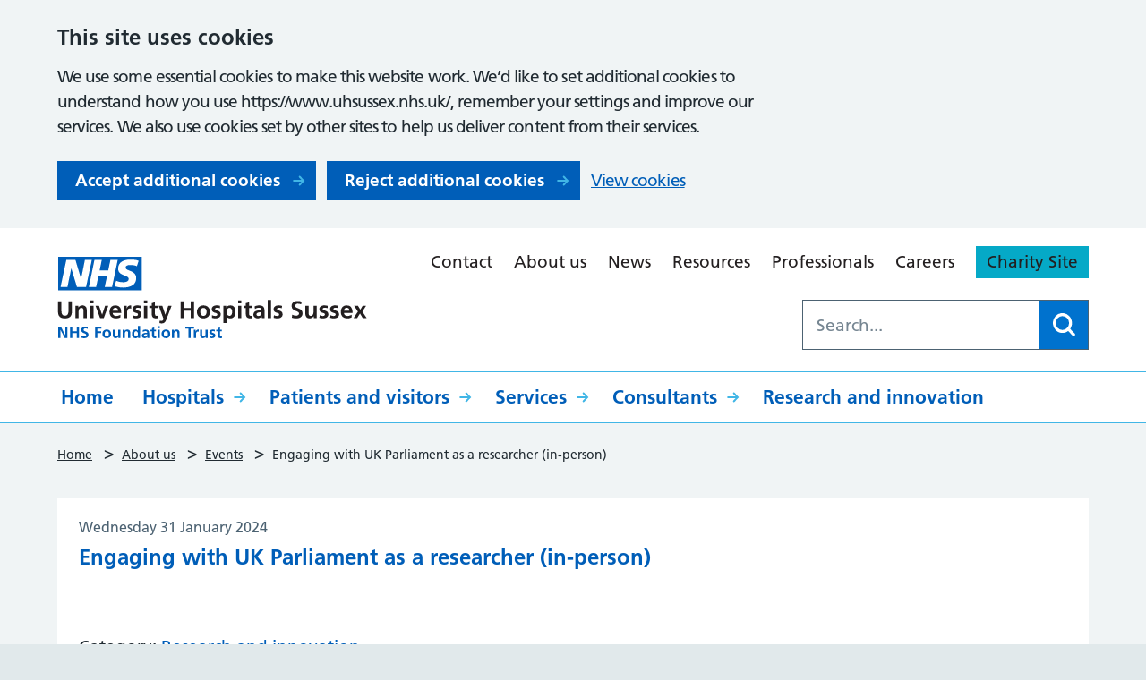

--- FILE ---
content_type: text/html; charset=UTF-8
request_url: https://www.uhsussex.nhs.uk/events/engaging-with-uk-parliament-as-a-researcher-in-person/
body_size: 11757
content:

<!DOCTYPE html>
<html lang="en-GB">

<head>
    <meta charset="UTF-8" />
    <meta name="viewport" content="width=device-width, initial-scale=1">
    <meta name="google-site-verification" content="" />

    <meta name="msapplication-TileColor" content="#da532c">
    <meta name="theme-color" content="#ffffff">
    <link rel="apple-touch-icon" sizes="180x180" href="https://www.uhsussex.nhs.uk/wp-content/themes/karabiner/assets/imgs/favicons/apple-touch-icon.png?ver=1766406126">
    <link rel="icon" type="image/png" sizes="32x32" href="https://www.uhsussex.nhs.uk/wp-content/themes/karabiner/assets/imgs/favicons/favicon-32x32.png?ver=1766406126">
    <link rel="icon" type="image/png" sizes="16x16" href="https://www.uhsussex.nhs.uk/wp-content/themes/karabiner/assets/imgs/favicons/favicon-16x16.png?ver=1766406126">
    <link rel="manifest" href="https://www.uhsussex.nhs.uk/wp-content/themes/karabiner/assets/imgs/favicons/manifest.json?ver=1766406126">
    <link rel="mask-icon" href="https://www.uhsussex.nhs.uk/wp-content/themes/karabiner/assets/imgs/favicons/safari-pinned-tab.svg?ver=1766406126" color="#625d5c">
    <link rel="stylesheet" href="https://www.uhsussex.nhs.uk/wp-content/themes/karabiner/assets/dist/style.css?ver=1766406126">

    <!-- Global site tag (gtag.js) - Google Analytics -->
    <script>
        window.dataLayer = window.dataLayer || [];

        function gtag() {
            dataLayer.push(arguments);
        }

        // Call the default command before gtag.js or Tag Manager runs to
        // adjust how the tags operate when they run.
        gtag('consent', 'default', {
            'ad_storage': 'denied',
            'ad_user_data': 'denied',
            'ad_personalization': 'denied',
            'analytics_storage': 'denied'
        });
    </script>
    <script async src="https://www.googletagmanager.com/gtag/js?id=G-JZTEWDEX0P"></script>
    <script>
        window.dataLayer = window.dataLayer || [];

        function gtag() {
            window.dataLayer.push(arguments);
        }
        gtag('js', new Date());
        gtag('config', 'G-JZTEWDEX0P');
    </script>

    <meta name='robots' content='index, follow, max-image-preview:large, max-snippet:-1, max-video-preview:-1' />
	<style>img:is([sizes="auto" i], [sizes^="auto," i]) { contain-intrinsic-size: 3000px 1500px }</style>
	
	<!-- This site is optimized with the Yoast SEO plugin v26.8 - https://yoast.com/product/yoast-seo-wordpress/ -->
	<title>Engaging with UK Parliament as a researcher (in-person) - University Hospitals Sussex NHS Foundation Trust</title>
	<link rel="canonical" href="https://www.uhsussex.nhs.uk/events/engaging-with-uk-parliament-as-a-researcher-in-person/" />
	<meta property="og:locale" content="en_GB" />
	<meta property="og:type" content="article" />
	<meta property="og:title" content="Engaging with UK Parliament as a researcher (in-person) - University Hospitals Sussex NHS Foundation Trust" />
	<meta property="og:description" content="Sarah Carter-Bell, Knowledge Exchange Manager at UK Parliament, will present a short introduction for colleagues to begin connecting their research with Parliament. The session will introduce the key parliamentary teams that engage with researchers and address how research evidence can enhance Parliament’s debate, scrutiny and legislative functions. It’ll cover top tips for engagement and help [&hellip;]" />
	<meta property="og:url" content="https://www.uhsussex.nhs.uk/events/engaging-with-uk-parliament-as-a-researcher-in-person/" />
	<meta property="og:site_name" content="University Hospitals Sussex NHS Foundation Trust" />
	<meta property="article:modified_time" content="2024-01-25T12:33:20+00:00" />
	<meta name="twitter:card" content="summary_large_image" />
	<meta name="twitter:label1" content="Estimated reading time" />
	<meta name="twitter:data1" content="1 minute" />
	<script type="application/ld+json" class="yoast-schema-graph">{"@context":"https://schema.org","@graph":[{"@type":"WebPage","@id":"https://www.uhsussex.nhs.uk/events/engaging-with-uk-parliament-as-a-researcher-in-person/","url":"https://www.uhsussex.nhs.uk/events/engaging-with-uk-parliament-as-a-researcher-in-person/","name":"Engaging with UK Parliament as a researcher (in-person) - University Hospitals Sussex NHS Foundation Trust","isPartOf":{"@id":"https://www.uhsussex.nhs.uk/#website"},"datePublished":"2024-01-25T12:29:06+00:00","dateModified":"2024-01-25T12:33:20+00:00","breadcrumb":{"@id":"https://www.uhsussex.nhs.uk/events/engaging-with-uk-parliament-as-a-researcher-in-person/#breadcrumb"},"inLanguage":"en-GB","potentialAction":[{"@type":"ReadAction","target":["https://www.uhsussex.nhs.uk/events/engaging-with-uk-parliament-as-a-researcher-in-person/"]}]},{"@type":"BreadcrumbList","@id":"https://www.uhsussex.nhs.uk/events/engaging-with-uk-parliament-as-a-researcher-in-person/#breadcrumb","itemListElement":[{"@type":"ListItem","position":1,"name":"Home","item":"https://www.uhsussex.nhs.uk/"},{"@type":"ListItem","position":2,"name":"Engaging with UK Parliament as a researcher (in-person)"}]},{"@type":"WebSite","@id":"https://www.uhsussex.nhs.uk/#website","url":"https://www.uhsussex.nhs.uk/","name":"University Hospitals Sussex NHS Foundation Trust","description":"","potentialAction":[{"@type":"SearchAction","target":{"@type":"EntryPoint","urlTemplate":"https://www.uhsussex.nhs.uk/?s={search_term_string}"},"query-input":{"@type":"PropertyValueSpecification","valueRequired":true,"valueName":"search_term_string"}}],"inLanguage":"en-GB"}]}</script>
	<!-- / Yoast SEO plugin. -->


<link rel='dns-prefetch' href='//cc.cdn.civiccomputing.com' />
<link rel='dns-prefetch' href='//eu.libraryh3lp.com' />
<link rel='dns-prefetch' href='//www.google.com' />
<link rel='stylesheet' id='searchwp-forms-css' href='https://www.uhsussex.nhs.uk/wp-content/plugins/searchwp/assets/css/frontend/search-forms.min.css?ver=4.5.7' media='all' />
<script src="https://www.uhsussex.nhs.uk/wp-content/themes/karabiner/assets/js/vendor/jquery-3.6.0.min.js?ver=3.6.0" id="jquery-js"></script>
<link rel="https://api.w.org/" href="https://www.uhsussex.nhs.uk/wp-json/" /><link rel="alternate" title="JSON" type="application/json" href="https://www.uhsussex.nhs.uk/wp-json/wp/v2/events/50792" /><link rel='shortlink' href='https://www.uhsussex.nhs.uk/?p=50792' />
<link rel="alternate" title="oEmbed (JSON)" type="application/json+oembed" href="https://www.uhsussex.nhs.uk/wp-json/oembed/1.0/embed?url=https%3A%2F%2Fwww.uhsussex.nhs.uk%2Fevents%2Fengaging-with-uk-parliament-as-a-researcher-in-person%2F" />
<link rel="alternate" title="oEmbed (XML)" type="text/xml+oembed" href="https://www.uhsussex.nhs.uk/wp-json/oembed/1.0/embed?url=https%3A%2F%2Fwww.uhsussex.nhs.uk%2Fevents%2Fengaging-with-uk-parliament-as-a-researcher-in-person%2F&#038;format=xml" />
</head>

<body class="wp-singular events-template-default single single-events postid-50792 wp-theme-karabiner">
      <div class="ccc-govuk-wrapper">
    <div id="ccc-cookie-banner-govuk" class="govuk-cookie-banner cookie-banner ccc-cookie-banner fixed-top ccc-govuk-block-group" data-ccc-alternativeLang="true" data-nosnippet role="region" aria-label="Cookies Banner" hidden>
      <div class="govuk-cookie-banner__message govuk-width-container cookie-banner--main">
        <div class="govuk-grid-row">
          <div class="govuk-grid-column-two-thirds">
            <h2 class="govuk-cookie-banner__heading govuk-heading-m">This site uses cookies</h2>
            <div class="govuk-cookie-banner__content">
              <div class="govuk-body">
                We use some essential cookies to make this website work. We’d like to set additional cookies to understand how you use https://www.uhsussex.nhs.uk/, remember your settings and improve our services. We also use cookies set by other sites to help us deliver content from their services.              </div>
            </div>
          </div>
        </div>
        <div class="govuk-button-group">
          <button data-ccc-govuk="ccc-gov-uk-accept-settings" type="button" class="govuk-button cookie-banner-button--accept" data-module="govuk-button" value="accept">
            Accept additional cookies          </button>
          <button data-ccc-govuk="ccc-gov-uk-reject-settings" type="button" class="govuk-button  cookie-banner-button--reject" data-module="govuk-button" value="reject">
            Reject additional cookies          </button>
          <a class="govuk-link" href="https://www.uhsussex.nhs.uk/privacy/cookies/">View cookies</a>
        </div>
      </div>
      <div class="govuk-cookie-banner__message cookie-banner--accept govuk-width-container" role="alert" hidden>
        <div class="govuk-grid-row">
          <div class="govuk-grid-column-two-thirds">
            <div class="govuk-cookie-banner__content">
              <div class="govuk-body">You have accepted additional cookies. You <a href="https://www.uhsussex.nhs.uk/privacy/cookies/">can change your cookie settings</a> at any time.</div>
            </div>
          </div>
        </div>
        <div class="govuk-button-group">
          <button type="button" class="govuk-button cookie-banner-accept--hide" data-module="govuk-button" value="hide-accept">
            Close          </button>
        </div>
      </div>
      <div class="govuk-cookie-banner__message cookie-banner--reject govuk-width-container" role="alert" hidden>
        <div class="govuk-grid-row">
          <div class="govuk-grid-column-two-thirds">
            <div class="govuk-cookie-banner__content">
              <div class="govuk-body">You have rejected additional cookies. You <a href="https://www.uhsussex.nhs.uk/privacy/cookies/">can change your cookie settings</a> at any time.</div>
            </div>
          </div>
        </div>
        <div class="govuk-button-group">
          <button type="button" class="govuk-button cookie-banner-reject--hide " data-module="govuk-button" value="hide-reject">
            Close          </button>
        </div>
      </div>
    </div>
  </div>
<a href="#content-anchor" class="skiplink">Skip navigation</a>
<header class="site-header">
    <div class="u-wrapper">
        <div class="site-header__inner">
            <div class="site-header__logo">
                <a href="https://www.uhsussex.nhs.uk" title="University Hospitals Sussex NHS Foundation Trust Homepage" class="site-logo">
    <img class="site-logo__image" src="https://www.uhsussex.nhs.uk/wp-content/themes/karabiner/assets/imgs/logo.svg" alt="University Hospitals Sussex NHS Foundation Trust logo">
</a>
            </div>
            <div class="site-header__secondary">
                <div class="site-header__secondary-menu">
                                            <nav class="site-header__secondary-nav">
                                <ul aria-label="Secondary Menu" class="nav-secondary "><li class="nav-secondary__item  nav-secondary__item--151"><a href="https://www.uhsussex.nhs.uk/contact/" class="nav-secondary__link">Contact</a></li>
<li class="nav-secondary__item  nav-secondary__item--130"><a href="https://www.uhsussex.nhs.uk/about/" class="nav-secondary__link">About us</a></li>
<li class="nav-secondary__item  nav-secondary__item--16"><a href="https://www.uhsussex.nhs.uk/news/" class="nav-secondary__link">News</a></li>
<li class="nav-secondary__item  nav-secondary__item--134"><a href="https://www.uhsussex.nhs.uk/resources/" class="nav-secondary__link">Resources</a></li>
<li class="nav-secondary__item  nav-secondary__item--138"><a href="https://www.uhsussex.nhs.uk/professionals/" class="nav-secondary__link">Professionals</a></li>
<li class="nav-secondary__item  nav-secondary__item--136"><a href="https://www.uhsussex.nhs.uk/careers/" class="nav-secondary__link">Careers</a></li>
<li class="nav-secondary__item  nav-secondary__item--35149"><a href="https://www.myuhsussex.org/" class="nav-secondary__link">Charity Site</a></li>
</ul>

                        </nav>
                                    </div>

                                    <div class="site-header__search-form">
                        <form role="search" method="get" class="search-form" action="/">
    <label>
        <span class="screen-reader-text">Search for:</span>
        <input type="search" data-swplive="true" data-swpengine="default" class="search-field" placeholder="Search..." value="" name="s">
    </label>
    <!--<input type="submit" class="search-submit" value="Search">-->
    <button class="search-submit" type="submit">
        <span class="screen-reader-text">Search</span>
    </button>
</form>

                    </div>
                            </div>
        </div>
    </div>
    <div class="site-header__inner site-header__inner--with-keyline">
        <div class="site-header__primary">
            <div class="u-wrapper">
                    <ul aria-label="Primary Menu" class="nav-primary "><li class="nav-primary__item  nav-primary__item--2"><a href="https://www.uhsussex.nhs.uk/" class="nav-primary__link">Home</a></li>
<li class="nav-primary__item  nav-primary__item--parent  nav-primary__item--104"><a href="https://www.uhsussex.nhs.uk/hospitals/" class="nav-primary__link">Hospitals</a><div class="nav-primary__dropdown"><nav class="mega-menu">
    <div class="u-wrapper">
        <div class="mega-menu__content">
            <h2 class="mega-menu__title">Our hospitals</h2>
            <ul class="child-pages-menu">
            <li class="child-pages-menu__item">
            <a href="https://www.uhsussex.nhs.uk/hospitals/royal-sussex-county-hospital/" class="child-pages-menu__link">Royal Sussex County Hospital</a>
        </li>
            <li class="child-pages-menu__item">
            <a href="https://www.uhsussex.nhs.uk/hospitals/royal-alexandra-childrens-hospital/" class="child-pages-menu__link">Royal Alexandra Children’s Hospital</a>
        </li>
            <li class="child-pages-menu__item">
            <a href="https://www.uhsussex.nhs.uk/hospitals/sussex-eye-hospital/" class="child-pages-menu__link">Sussex Eye Hospital</a>
        </li>
            <li class="child-pages-menu__item">
            <a href="https://www.uhsussex.nhs.uk/hospitals/princess-royal-hospital/" class="child-pages-menu__link">Princess Royal Hospital</a>
        </li>
            <li class="child-pages-menu__item">
            <a href="https://www.uhsussex.nhs.uk/hospitals/st-richards-hospital/" class="child-pages-menu__link">St Richard’s Hospital</a>
        </li>
            <li class="child-pages-menu__item">
            <a href="https://www.uhsussex.nhs.uk/hospitals/southlands-hospital/" class="child-pages-menu__link">Southlands Hospital</a>
        </li>
            <li class="child-pages-menu__item">
            <a href="https://www.uhsussex.nhs.uk/hospitals/worthing-hospital/" class="child-pages-menu__link">Worthing Hospital</a>
        </li>
    </ul>

                    </div>
        
        
            </div>
</nav>
</div></li>
<li class="nav-primary__item  nav-primary__item--parent  nav-primary__item--74"><a href="https://www.uhsussex.nhs.uk/patients-and-visitors/" class="nav-primary__link">Patients and visitors</a><div class="nav-primary__dropdown"><nav class="mega-menu">
    <div class="u-wrapper">
        <div class="mega-menu__content">
            <h2 class="mega-menu__title">In this section</h2>
            <ul class="child-pages-menu">
            <li class="child-pages-menu__item">
            <a href="/services/accident-emergency/" class="child-pages-menu__link">Is it an emergency?</a>
        </li>
            <li class="child-pages-menu__item">
            <a href="https://www.uhsussex.nhs.uk/patients-and-visitors/appointments/" class="child-pages-menu__link">Appointments</a>
        </li>
            <li class="child-pages-menu__item">
            <a href="https://www.uhsussex.nhs.uk/patients-and-visitors/video-appointments/" class="child-pages-menu__link">Video consultations</a>
        </li>
            <li class="child-pages-menu__item">
            <a href="https://www.uhsussex.nhs.uk/patients-and-visitors/staying-hospital/" class="child-pages-menu__link">Staying with us</a>
        </li>
            <li class="child-pages-menu__item">
            <a href="https://www.uhsussex.nhs.uk/resources/?search=&#038;location=all&#038;department=all&#038;audience=all&#038;type=patient-information-leaflet" class="child-pages-menu__link">Information leaflets</a>
        </li>
            <li class="child-pages-menu__item">
            <a href="https://www.uhsussex.nhs.uk/patients-and-visitors/patients-visitors/" class="child-pages-menu__link">Information for visitors</a>
        </li>
            <li class="child-pages-menu__item">
            <a href="https://www.uhsussex.nhs.uk/patients-and-visitors/digital-communications-patient-hub/" class="child-pages-menu__link">Digital communication</a>
        </li>
            <li class="child-pages-menu__item">
            <a href="https://www.uhsussex.nhs.uk/patients-and-visitors/patient-transport/" class="child-pages-menu__link">Patient transport</a>
        </li>
            <li class="child-pages-menu__item">
            <a href="https://www.uhsussex.nhs.uk/patients-and-visitors/support/" class="child-pages-menu__link">Help and support</a>
        </li>
            <li class="child-pages-menu__item">
            <a href="https://www.uhsussex.nhs.uk/patients-and-visitors/waiting/" class="child-pages-menu__link">Waiting times</a>
        </li>
            <li class="child-pages-menu__item">
            <a href="https://www.uhsussex.nhs.uk/patients-and-visitors/records/" class="child-pages-menu__link">Access to health records</a>
        </li>
            <li class="child-pages-menu__item">
            <a href="https://www.uhsussex.nhs.uk/patients-and-visitors/get-involved/" class="child-pages-menu__link">Get involved</a>
        </li>
            <li class="child-pages-menu__item">
            <a href="https://www.uhsussex.nhs.uk/patients-and-visitors/volunteer/" class="child-pages-menu__link">Volunteering</a>
        </li>
            <li class="child-pages-menu__item">
            <a href="https://www.uhsussex.nhs.uk/patients-and-visitors/returning-equipment/" class="child-pages-menu__link">Returning medical equipment</a>
        </li>
            <li class="child-pages-menu__item">
            <a href="https://www.uhsussex.nhs.uk/patients-and-visitors/overseas/" class="child-pages-menu__link">Overseas patients</a>
        </li>
            <li class="child-pages-menu__item">
            <a href="https://www.uhsussex.nhs.uk/patients-and-visitors/private/" class="child-pages-menu__link">Private patients</a>
        </li>
    </ul>

                    </div>
        
        
            </div>
</nav>
</div></li>
<li class="nav-primary__item  nav-primary__item--parent  nav-primary__item--106"><a href="https://www.uhsussex.nhs.uk/services/" class="nav-primary__link">Services</a><div class="nav-primary__dropdown"><nav class="mega-menu">
    <div class="u-wrapper">
        <div class="mega-menu__content">
            <h2 class="mega-menu__title">Find a service</h2>
            <section class="a-z-group">
    <div class="a-z-group__info">
            </div>

    <ol class="a-z-group__grid" aria-label="A to Z links">
                    <li class="a-z-group__grid-item">
                


    <a class="a-z-button " href="https://www.uhsussex.nhs.uk/services/?filter_letter=A">
        A
    </a>

            </li>
                    <li class="a-z-group__grid-item">
                


    <a class="a-z-button " href="https://www.uhsussex.nhs.uk/services/?filter_letter=B">
        B
    </a>

            </li>
                    <li class="a-z-group__grid-item">
                


    <a class="a-z-button " href="https://www.uhsussex.nhs.uk/services/?filter_letter=C">
        C
    </a>

            </li>
                    <li class="a-z-group__grid-item">
                


    <a class="a-z-button " href="https://www.uhsussex.nhs.uk/services/?filter_letter=D">
        D
    </a>

            </li>
                    <li class="a-z-group__grid-item">
                


    <a class="a-z-button " href="https://www.uhsussex.nhs.uk/services/?filter_letter=E">
        E
    </a>

            </li>
                    <li class="a-z-group__grid-item">
                


    <a class="a-z-button " href="https://www.uhsussex.nhs.uk/services/?filter_letter=F">
        F
    </a>

            </li>
                    <li class="a-z-group__grid-item">
                


    <a class="a-z-button " href="https://www.uhsussex.nhs.uk/services/?filter_letter=G">
        G
    </a>

            </li>
                    <li class="a-z-group__grid-item">
                


    <a class="a-z-button " href="https://www.uhsussex.nhs.uk/services/?filter_letter=H">
        H
    </a>

            </li>
                    <li class="a-z-group__grid-item">
                


    <a class="a-z-button " href="https://www.uhsussex.nhs.uk/services/?filter_letter=I">
        I
    </a>

            </li>
                    <li class="a-z-group__grid-item">
                


    <span class="a-z-button a-z-button--disabled">
        J
    </span>

            </li>
                    <li class="a-z-group__grid-item">
                


    <a class="a-z-button " href="https://www.uhsussex.nhs.uk/services/?filter_letter=K">
        K
    </a>

            </li>
                    <li class="a-z-group__grid-item">
                


    <a class="a-z-button " href="https://www.uhsussex.nhs.uk/services/?filter_letter=L">
        L
    </a>

            </li>
                    <li class="a-z-group__grid-item">
                


    <a class="a-z-button " href="https://www.uhsussex.nhs.uk/services/?filter_letter=M">
        M
    </a>

            </li>
                    <li class="a-z-group__grid-item">
                


    <a class="a-z-button " href="https://www.uhsussex.nhs.uk/services/?filter_letter=N">
        N
    </a>

            </li>
                    <li class="a-z-group__grid-item">
                


    <a class="a-z-button " href="https://www.uhsussex.nhs.uk/services/?filter_letter=O">
        O
    </a>

            </li>
                    <li class="a-z-group__grid-item">
                


    <a class="a-z-button " href="https://www.uhsussex.nhs.uk/services/?filter_letter=P">
        P
    </a>

            </li>
                    <li class="a-z-group__grid-item">
                


    <span class="a-z-button a-z-button--disabled">
        Q
    </span>

            </li>
                    <li class="a-z-group__grid-item">
                


    <a class="a-z-button " href="https://www.uhsussex.nhs.uk/services/?filter_letter=R">
        R
    </a>

            </li>
                    <li class="a-z-group__grid-item">
                


    <a class="a-z-button " href="https://www.uhsussex.nhs.uk/services/?filter_letter=S">
        S
    </a>

            </li>
                    <li class="a-z-group__grid-item">
                


    <a class="a-z-button " href="https://www.uhsussex.nhs.uk/services/?filter_letter=T">
        T
    </a>

            </li>
                    <li class="a-z-group__grid-item">
                


    <a class="a-z-button " href="https://www.uhsussex.nhs.uk/services/?filter_letter=U">
        U
    </a>

            </li>
                    <li class="a-z-group__grid-item">
                


    <a class="a-z-button " href="https://www.uhsussex.nhs.uk/services/?filter_letter=V">
        V
    </a>

            </li>
                    <li class="a-z-group__grid-item">
                


    <a class="a-z-button " href="https://www.uhsussex.nhs.uk/services/?filter_letter=W">
        W
    </a>

            </li>
                    <li class="a-z-group__grid-item">
                


    <a class="a-z-button " href="https://www.uhsussex.nhs.uk/services/?filter_letter=X">
        X
    </a>

            </li>
                    <li class="a-z-group__grid-item">
                


    <a class="a-z-button " href="https://www.uhsussex.nhs.uk/services/?filter_letter=Y">
        Y
    </a>

            </li>
                    <li class="a-z-group__grid-item">
                


    <span class="a-z-button a-z-button--disabled">
        Z
    </span>

            </li>
            </ol>
</section>

                    </div>
        
                    <aside class="mega-menu__panel">
                <h3 class="mega-menu__panel-title">Can’t make your appointment?</h3>
                <p class="mega-menu__panel-text">Complete our online form to let us know you need to cancel or rearrange.</p>
                





   
<a class="button" href="https://www.uhsussex.nhs.uk/patients-and-visitors/appointments/rearrange-or-cancel-your-appointment/" >
    Change or cancel an appointment
    </a>

            </aside>
        
            </div>
</nav>
</div></li>
<li class="nav-primary__item  nav-primary__item--parent  nav-primary__item--108"><a href="https://www.uhsussex.nhs.uk/consultants/" class="nav-primary__link">Consultants</a><div class="nav-primary__dropdown"><nav class="mega-menu">
    <div class="u-wrapper">
        <div class="mega-menu__content">
            <h2 class="mega-menu__title">Find a consultant</h2>
            <section class="a-z-group">
    <div class="a-z-group__info">
            </div>

    <ol class="a-z-group__grid" aria-label="A to Z links">
                    <li class="a-z-group__grid-item">
                


    <a class="a-z-button " href="https://www.uhsussex.nhs.uk/consultants/?filter_letter=A">
        A
    </a>

            </li>
                    <li class="a-z-group__grid-item">
                


    <a class="a-z-button " href="https://www.uhsussex.nhs.uk/consultants/?filter_letter=B">
        B
    </a>

            </li>
                    <li class="a-z-group__grid-item">
                


    <a class="a-z-button " href="https://www.uhsussex.nhs.uk/consultants/?filter_letter=C">
        C
    </a>

            </li>
                    <li class="a-z-group__grid-item">
                


    <a class="a-z-button " href="https://www.uhsussex.nhs.uk/consultants/?filter_letter=D">
        D
    </a>

            </li>
                    <li class="a-z-group__grid-item">
                


    <a class="a-z-button " href="https://www.uhsussex.nhs.uk/consultants/?filter_letter=E">
        E
    </a>

            </li>
                    <li class="a-z-group__grid-item">
                


    <a class="a-z-button " href="https://www.uhsussex.nhs.uk/consultants/?filter_letter=F">
        F
    </a>

            </li>
                    <li class="a-z-group__grid-item">
                


    <a class="a-z-button " href="https://www.uhsussex.nhs.uk/consultants/?filter_letter=G">
        G
    </a>

            </li>
                    <li class="a-z-group__grid-item">
                


    <a class="a-z-button " href="https://www.uhsussex.nhs.uk/consultants/?filter_letter=H">
        H
    </a>

            </li>
                    <li class="a-z-group__grid-item">
                


    <a class="a-z-button " href="https://www.uhsussex.nhs.uk/consultants/?filter_letter=I">
        I
    </a>

            </li>
                    <li class="a-z-group__grid-item">
                


    <a class="a-z-button " href="https://www.uhsussex.nhs.uk/consultants/?filter_letter=J">
        J
    </a>

            </li>
                    <li class="a-z-group__grid-item">
                


    <a class="a-z-button " href="https://www.uhsussex.nhs.uk/consultants/?filter_letter=K">
        K
    </a>

            </li>
                    <li class="a-z-group__grid-item">
                


    <a class="a-z-button " href="https://www.uhsussex.nhs.uk/consultants/?filter_letter=L">
        L
    </a>

            </li>
                    <li class="a-z-group__grid-item">
                


    <a class="a-z-button " href="https://www.uhsussex.nhs.uk/consultants/?filter_letter=M">
        M
    </a>

            </li>
                    <li class="a-z-group__grid-item">
                


    <a class="a-z-button " href="https://www.uhsussex.nhs.uk/consultants/?filter_letter=N">
        N
    </a>

            </li>
                    <li class="a-z-group__grid-item">
                


    <a class="a-z-button " href="https://www.uhsussex.nhs.uk/consultants/?filter_letter=O">
        O
    </a>

            </li>
                    <li class="a-z-group__grid-item">
                


    <a class="a-z-button " href="https://www.uhsussex.nhs.uk/consultants/?filter_letter=P">
        P
    </a>

            </li>
                    <li class="a-z-group__grid-item">
                


    <a class="a-z-button " href="https://www.uhsussex.nhs.uk/consultants/?filter_letter=Q">
        Q
    </a>

            </li>
                    <li class="a-z-group__grid-item">
                


    <a class="a-z-button " href="https://www.uhsussex.nhs.uk/consultants/?filter_letter=R">
        R
    </a>

            </li>
                    <li class="a-z-group__grid-item">
                


    <a class="a-z-button " href="https://www.uhsussex.nhs.uk/consultants/?filter_letter=S">
        S
    </a>

            </li>
                    <li class="a-z-group__grid-item">
                


    <a class="a-z-button " href="https://www.uhsussex.nhs.uk/consultants/?filter_letter=T">
        T
    </a>

            </li>
                    <li class="a-z-group__grid-item">
                


    <a class="a-z-button " href="https://www.uhsussex.nhs.uk/consultants/?filter_letter=U">
        U
    </a>

            </li>
                    <li class="a-z-group__grid-item">
                


    <a class="a-z-button " href="https://www.uhsussex.nhs.uk/consultants/?filter_letter=V">
        V
    </a>

            </li>
                    <li class="a-z-group__grid-item">
                


    <a class="a-z-button " href="https://www.uhsussex.nhs.uk/consultants/?filter_letter=W">
        W
    </a>

            </li>
                    <li class="a-z-group__grid-item">
                


    <span class="a-z-button a-z-button--disabled">
        X
    </span>

            </li>
                    <li class="a-z-group__grid-item">
                


    <a class="a-z-button " href="https://www.uhsussex.nhs.uk/consultants/?filter_letter=Y">
        Y
    </a>

            </li>
                    <li class="a-z-group__grid-item">
                


    <a class="a-z-button " href="https://www.uhsussex.nhs.uk/consultants/?filter_letter=Z">
        Z
    </a>

            </li>
            </ol>
</section>

                    </div>
        
        
            </div>
</nav>
</div></li>
<li class="nav-primary__item  nav-primary__item--95"><a href="https://www.uhsussex.nhs.uk/research-and-innovation/" class="nav-primary__link">Research and innovation</a></li>
</ul>

            </div>
        </div>
    </div>
    <nav class="site-header__mobile-nav">
        <div class="site-header__menu-toggle">
            <button id="js-toggle-nav" class="button-menu-toggle" aria-expanded="false" aria-label="Open Menu">
    <span id="js-toggle-menu-text" class='button-menu-toggle__text' aria-hidden='true'>Menu</span>
    <svg class="button-menu-toggle__svg" viewBox="0 0 100 100">
        <line class="button-menu-toggle__line  button-menu-toggle__line--1" x1="20" y1="50" x2="80" y2="50" />
        <line class="button-menu-toggle__line  button-menu-toggle__line--2" x1="20" y1="50" x2="80" y2="50" />
        <line class="button-menu-toggle__line  button-menu-toggle__line--3" x1="20" y1="50" x2="80" y2="50" />
    </svg>
</button>

        </div>

        <div class="site-header__mobile-content" id="js-mobile-nav">
            <div class="site-header__mobile-search">
                <form role="search" method="get" class="search-form" action="/">
    <label>
        <span class="screen-reader-text">Search for:</span>
        <input type="search" data-swplive="true" data-swpengine="default" class="search-field" placeholder="Search..." value="" name="s">
    </label>
    <!--<input type="submit" class="search-submit" value="Search">-->
    <button class="search-submit" type="submit">
        <span class="screen-reader-text">Search</span>
    </button>
</form>

            </div>

                <ul aria-label="Primary Menu" class="nav-mobile-primary "><li class="nav-mobile-primary__item  nav-mobile-primary__item--2"><a href="https://www.uhsussex.nhs.uk/" class="nav-mobile-primary__link">Home</a></li>
<li class="nav-mobile-primary__item  nav-mobile-primary__item--parent  nav-mobile-primary__item--104"><button class="nav-mobile-primary__link--button">Hospitals</button><div class="nav-mobile-primary__dropdown"><nav class="mega-menu">
    <div class="u-wrapper">
        <div class="mega-menu__content">
            <h2 class="mega-menu__title">Our hospitals</h2>
            <ul class="child-pages-menu">
            <li class="child-pages-menu__item">
            <a href="https://www.uhsussex.nhs.uk/hospitals/royal-sussex-county-hospital/" class="child-pages-menu__link">Royal Sussex County Hospital</a>
        </li>
            <li class="child-pages-menu__item">
            <a href="https://www.uhsussex.nhs.uk/hospitals/royal-alexandra-childrens-hospital/" class="child-pages-menu__link">Royal Alexandra Children’s Hospital</a>
        </li>
            <li class="child-pages-menu__item">
            <a href="https://www.uhsussex.nhs.uk/hospitals/sussex-eye-hospital/" class="child-pages-menu__link">Sussex Eye Hospital</a>
        </li>
            <li class="child-pages-menu__item">
            <a href="https://www.uhsussex.nhs.uk/hospitals/princess-royal-hospital/" class="child-pages-menu__link">Princess Royal Hospital</a>
        </li>
            <li class="child-pages-menu__item">
            <a href="https://www.uhsussex.nhs.uk/hospitals/st-richards-hospital/" class="child-pages-menu__link">St Richard’s Hospital</a>
        </li>
            <li class="child-pages-menu__item">
            <a href="https://www.uhsussex.nhs.uk/hospitals/southlands-hospital/" class="child-pages-menu__link">Southlands Hospital</a>
        </li>
            <li class="child-pages-menu__item">
            <a href="https://www.uhsussex.nhs.uk/hospitals/worthing-hospital/" class="child-pages-menu__link">Worthing Hospital</a>
        </li>
    </ul>

                    </div>
        
        
                    <a href="https://www.uhsussex.nhs.uk/hospitals/" class="mega-menu__parent-link">Browse Hospitals</a>
            </div>
</nav>
</div></li>
<li class="nav-mobile-primary__item  nav-mobile-primary__item--parent  nav-mobile-primary__item--74"><button class="nav-mobile-primary__link--button">Patients and visitors</button><div class="nav-mobile-primary__dropdown"><nav class="mega-menu">
    <div class="u-wrapper">
        <div class="mega-menu__content">
            <h2 class="mega-menu__title">In this section</h2>
            <ul class="child-pages-menu">
            <li class="child-pages-menu__item">
            <a href="/services/accident-emergency/" class="child-pages-menu__link">Is it an emergency?</a>
        </li>
            <li class="child-pages-menu__item">
            <a href="https://www.uhsussex.nhs.uk/patients-and-visitors/appointments/" class="child-pages-menu__link">Appointments</a>
        </li>
            <li class="child-pages-menu__item">
            <a href="https://www.uhsussex.nhs.uk/patients-and-visitors/video-appointments/" class="child-pages-menu__link">Video consultations</a>
        </li>
            <li class="child-pages-menu__item">
            <a href="https://www.uhsussex.nhs.uk/patients-and-visitors/staying-hospital/" class="child-pages-menu__link">Staying with us</a>
        </li>
            <li class="child-pages-menu__item">
            <a href="https://www.uhsussex.nhs.uk/resources/?search=&#038;location=all&#038;department=all&#038;audience=all&#038;type=patient-information-leaflet" class="child-pages-menu__link">Information leaflets</a>
        </li>
            <li class="child-pages-menu__item">
            <a href="https://www.uhsussex.nhs.uk/patients-and-visitors/patients-visitors/" class="child-pages-menu__link">Information for visitors</a>
        </li>
            <li class="child-pages-menu__item">
            <a href="https://www.uhsussex.nhs.uk/patients-and-visitors/digital-communications-patient-hub/" class="child-pages-menu__link">Digital communication</a>
        </li>
            <li class="child-pages-menu__item">
            <a href="https://www.uhsussex.nhs.uk/patients-and-visitors/patient-transport/" class="child-pages-menu__link">Patient transport</a>
        </li>
            <li class="child-pages-menu__item">
            <a href="https://www.uhsussex.nhs.uk/patients-and-visitors/support/" class="child-pages-menu__link">Help and support</a>
        </li>
            <li class="child-pages-menu__item">
            <a href="https://www.uhsussex.nhs.uk/patients-and-visitors/waiting/" class="child-pages-menu__link">Waiting times</a>
        </li>
            <li class="child-pages-menu__item">
            <a href="https://www.uhsussex.nhs.uk/patients-and-visitors/records/" class="child-pages-menu__link">Access to health records</a>
        </li>
            <li class="child-pages-menu__item">
            <a href="https://www.uhsussex.nhs.uk/patients-and-visitors/get-involved/" class="child-pages-menu__link">Get involved</a>
        </li>
            <li class="child-pages-menu__item">
            <a href="https://www.uhsussex.nhs.uk/patients-and-visitors/volunteer/" class="child-pages-menu__link">Volunteering</a>
        </li>
            <li class="child-pages-menu__item">
            <a href="https://www.uhsussex.nhs.uk/patients-and-visitors/returning-equipment/" class="child-pages-menu__link">Returning medical equipment</a>
        </li>
            <li class="child-pages-menu__item">
            <a href="https://www.uhsussex.nhs.uk/patients-and-visitors/overseas/" class="child-pages-menu__link">Overseas patients</a>
        </li>
            <li class="child-pages-menu__item">
            <a href="https://www.uhsussex.nhs.uk/patients-and-visitors/private/" class="child-pages-menu__link">Private patients</a>
        </li>
    </ul>

                    </div>
        
        
                    <a href="https://www.uhsussex.nhs.uk/patients-and-visitors/" class="mega-menu__parent-link">Browse Patients and visitors</a>
            </div>
</nav>
</div></li>
<li class="nav-mobile-primary__item  nav-mobile-primary__item--parent  nav-mobile-primary__item--106"><button class="nav-mobile-primary__link--button">Services</button><div class="nav-mobile-primary__dropdown"><nav class="mega-menu">
    <div class="u-wrapper">
        <div class="mega-menu__content">
            <h2 class="mega-menu__title">Find a service</h2>
            <section class="a-z-group">
    <div class="a-z-group__info">
            </div>

    <ol class="a-z-group__grid" aria-label="A to Z links">
                    <li class="a-z-group__grid-item">
                


    <a class="a-z-button " href="https://www.uhsussex.nhs.uk/services/?filter_letter=A">
        A
    </a>

            </li>
                    <li class="a-z-group__grid-item">
                


    <a class="a-z-button " href="https://www.uhsussex.nhs.uk/services/?filter_letter=B">
        B
    </a>

            </li>
                    <li class="a-z-group__grid-item">
                


    <a class="a-z-button " href="https://www.uhsussex.nhs.uk/services/?filter_letter=C">
        C
    </a>

            </li>
                    <li class="a-z-group__grid-item">
                


    <a class="a-z-button " href="https://www.uhsussex.nhs.uk/services/?filter_letter=D">
        D
    </a>

            </li>
                    <li class="a-z-group__grid-item">
                


    <a class="a-z-button " href="https://www.uhsussex.nhs.uk/services/?filter_letter=E">
        E
    </a>

            </li>
                    <li class="a-z-group__grid-item">
                


    <a class="a-z-button " href="https://www.uhsussex.nhs.uk/services/?filter_letter=F">
        F
    </a>

            </li>
                    <li class="a-z-group__grid-item">
                


    <a class="a-z-button " href="https://www.uhsussex.nhs.uk/services/?filter_letter=G">
        G
    </a>

            </li>
                    <li class="a-z-group__grid-item">
                


    <a class="a-z-button " href="https://www.uhsussex.nhs.uk/services/?filter_letter=H">
        H
    </a>

            </li>
                    <li class="a-z-group__grid-item">
                


    <a class="a-z-button " href="https://www.uhsussex.nhs.uk/services/?filter_letter=I">
        I
    </a>

            </li>
                    <li class="a-z-group__grid-item">
                


    <span class="a-z-button a-z-button--disabled">
        J
    </span>

            </li>
                    <li class="a-z-group__grid-item">
                


    <a class="a-z-button " href="https://www.uhsussex.nhs.uk/services/?filter_letter=K">
        K
    </a>

            </li>
                    <li class="a-z-group__grid-item">
                


    <a class="a-z-button " href="https://www.uhsussex.nhs.uk/services/?filter_letter=L">
        L
    </a>

            </li>
                    <li class="a-z-group__grid-item">
                


    <a class="a-z-button " href="https://www.uhsussex.nhs.uk/services/?filter_letter=M">
        M
    </a>

            </li>
                    <li class="a-z-group__grid-item">
                


    <a class="a-z-button " href="https://www.uhsussex.nhs.uk/services/?filter_letter=N">
        N
    </a>

            </li>
                    <li class="a-z-group__grid-item">
                


    <a class="a-z-button " href="https://www.uhsussex.nhs.uk/services/?filter_letter=O">
        O
    </a>

            </li>
                    <li class="a-z-group__grid-item">
                


    <a class="a-z-button " href="https://www.uhsussex.nhs.uk/services/?filter_letter=P">
        P
    </a>

            </li>
                    <li class="a-z-group__grid-item">
                


    <span class="a-z-button a-z-button--disabled">
        Q
    </span>

            </li>
                    <li class="a-z-group__grid-item">
                


    <a class="a-z-button " href="https://www.uhsussex.nhs.uk/services/?filter_letter=R">
        R
    </a>

            </li>
                    <li class="a-z-group__grid-item">
                


    <a class="a-z-button " href="https://www.uhsussex.nhs.uk/services/?filter_letter=S">
        S
    </a>

            </li>
                    <li class="a-z-group__grid-item">
                


    <a class="a-z-button " href="https://www.uhsussex.nhs.uk/services/?filter_letter=T">
        T
    </a>

            </li>
                    <li class="a-z-group__grid-item">
                


    <a class="a-z-button " href="https://www.uhsussex.nhs.uk/services/?filter_letter=U">
        U
    </a>

            </li>
                    <li class="a-z-group__grid-item">
                


    <a class="a-z-button " href="https://www.uhsussex.nhs.uk/services/?filter_letter=V">
        V
    </a>

            </li>
                    <li class="a-z-group__grid-item">
                


    <a class="a-z-button " href="https://www.uhsussex.nhs.uk/services/?filter_letter=W">
        W
    </a>

            </li>
                    <li class="a-z-group__grid-item">
                


    <a class="a-z-button " href="https://www.uhsussex.nhs.uk/services/?filter_letter=X">
        X
    </a>

            </li>
                    <li class="a-z-group__grid-item">
                


    <a class="a-z-button " href="https://www.uhsussex.nhs.uk/services/?filter_letter=Y">
        Y
    </a>

            </li>
                    <li class="a-z-group__grid-item">
                


    <span class="a-z-button a-z-button--disabled">
        Z
    </span>

            </li>
            </ol>
</section>

                    </div>
        
                    <aside class="mega-menu__panel">
                <h3 class="mega-menu__panel-title">Can’t make your appointment?</h3>
                <p class="mega-menu__panel-text">Complete our online form to let us know you need to cancel or rearrange.</p>
                





   
<a class="button" href="https://www.uhsussex.nhs.uk/patients-and-visitors/appointments/rearrange-or-cancel-your-appointment/" >
    Change or cancel an appointment
    </a>

            </aside>
        
                    <a href="https://www.uhsussex.nhs.uk/services/" class="mega-menu__parent-link">Browse Services</a>
            </div>
</nav>
</div></li>
<li class="nav-mobile-primary__item  nav-mobile-primary__item--parent  nav-mobile-primary__item--108"><button class="nav-mobile-primary__link--button">Consultants</button><div class="nav-mobile-primary__dropdown"><nav class="mega-menu">
    <div class="u-wrapper">
        <div class="mega-menu__content">
            <h2 class="mega-menu__title">Find a consultant</h2>
            <section class="a-z-group">
    <div class="a-z-group__info">
            </div>

    <ol class="a-z-group__grid" aria-label="A to Z links">
                    <li class="a-z-group__grid-item">
                


    <a class="a-z-button " href="https://www.uhsussex.nhs.uk/consultants/?filter_letter=A">
        A
    </a>

            </li>
                    <li class="a-z-group__grid-item">
                


    <a class="a-z-button " href="https://www.uhsussex.nhs.uk/consultants/?filter_letter=B">
        B
    </a>

            </li>
                    <li class="a-z-group__grid-item">
                


    <a class="a-z-button " href="https://www.uhsussex.nhs.uk/consultants/?filter_letter=C">
        C
    </a>

            </li>
                    <li class="a-z-group__grid-item">
                


    <a class="a-z-button " href="https://www.uhsussex.nhs.uk/consultants/?filter_letter=D">
        D
    </a>

            </li>
                    <li class="a-z-group__grid-item">
                


    <a class="a-z-button " href="https://www.uhsussex.nhs.uk/consultants/?filter_letter=E">
        E
    </a>

            </li>
                    <li class="a-z-group__grid-item">
                


    <a class="a-z-button " href="https://www.uhsussex.nhs.uk/consultants/?filter_letter=F">
        F
    </a>

            </li>
                    <li class="a-z-group__grid-item">
                


    <a class="a-z-button " href="https://www.uhsussex.nhs.uk/consultants/?filter_letter=G">
        G
    </a>

            </li>
                    <li class="a-z-group__grid-item">
                


    <a class="a-z-button " href="https://www.uhsussex.nhs.uk/consultants/?filter_letter=H">
        H
    </a>

            </li>
                    <li class="a-z-group__grid-item">
                


    <a class="a-z-button " href="https://www.uhsussex.nhs.uk/consultants/?filter_letter=I">
        I
    </a>

            </li>
                    <li class="a-z-group__grid-item">
                


    <a class="a-z-button " href="https://www.uhsussex.nhs.uk/consultants/?filter_letter=J">
        J
    </a>

            </li>
                    <li class="a-z-group__grid-item">
                


    <a class="a-z-button " href="https://www.uhsussex.nhs.uk/consultants/?filter_letter=K">
        K
    </a>

            </li>
                    <li class="a-z-group__grid-item">
                


    <a class="a-z-button " href="https://www.uhsussex.nhs.uk/consultants/?filter_letter=L">
        L
    </a>

            </li>
                    <li class="a-z-group__grid-item">
                


    <a class="a-z-button " href="https://www.uhsussex.nhs.uk/consultants/?filter_letter=M">
        M
    </a>

            </li>
                    <li class="a-z-group__grid-item">
                


    <a class="a-z-button " href="https://www.uhsussex.nhs.uk/consultants/?filter_letter=N">
        N
    </a>

            </li>
                    <li class="a-z-group__grid-item">
                


    <a class="a-z-button " href="https://www.uhsussex.nhs.uk/consultants/?filter_letter=O">
        O
    </a>

            </li>
                    <li class="a-z-group__grid-item">
                


    <a class="a-z-button " href="https://www.uhsussex.nhs.uk/consultants/?filter_letter=P">
        P
    </a>

            </li>
                    <li class="a-z-group__grid-item">
                


    <a class="a-z-button " href="https://www.uhsussex.nhs.uk/consultants/?filter_letter=Q">
        Q
    </a>

            </li>
                    <li class="a-z-group__grid-item">
                


    <a class="a-z-button " href="https://www.uhsussex.nhs.uk/consultants/?filter_letter=R">
        R
    </a>

            </li>
                    <li class="a-z-group__grid-item">
                


    <a class="a-z-button " href="https://www.uhsussex.nhs.uk/consultants/?filter_letter=S">
        S
    </a>

            </li>
                    <li class="a-z-group__grid-item">
                


    <a class="a-z-button " href="https://www.uhsussex.nhs.uk/consultants/?filter_letter=T">
        T
    </a>

            </li>
                    <li class="a-z-group__grid-item">
                


    <a class="a-z-button " href="https://www.uhsussex.nhs.uk/consultants/?filter_letter=U">
        U
    </a>

            </li>
                    <li class="a-z-group__grid-item">
                


    <a class="a-z-button " href="https://www.uhsussex.nhs.uk/consultants/?filter_letter=V">
        V
    </a>

            </li>
                    <li class="a-z-group__grid-item">
                


    <a class="a-z-button " href="https://www.uhsussex.nhs.uk/consultants/?filter_letter=W">
        W
    </a>

            </li>
                    <li class="a-z-group__grid-item">
                


    <span class="a-z-button a-z-button--disabled">
        X
    </span>

            </li>
                    <li class="a-z-group__grid-item">
                


    <a class="a-z-button " href="https://www.uhsussex.nhs.uk/consultants/?filter_letter=Y">
        Y
    </a>

            </li>
                    <li class="a-z-group__grid-item">
                


    <a class="a-z-button " href="https://www.uhsussex.nhs.uk/consultants/?filter_letter=Z">
        Z
    </a>

            </li>
            </ol>
</section>

                    </div>
        
        
                    <a href="https://www.uhsussex.nhs.uk/consultants/" class="mega-menu__parent-link">Browse Consultants</a>
            </div>
</nav>
</div></li>
<li class="nav-mobile-primary__item  nav-mobile-primary__item--95"><a href="https://www.uhsussex.nhs.uk/research-and-innovation/" class="nav-mobile-primary__link">Research and innovation</a></li>
</ul>

                <ul aria-label="Secondary Menu" class="nav-mobile-secondary "><li class="nav-mobile-secondary__item  nav-mobile-secondary__item--151"><a href="https://www.uhsussex.nhs.uk/contact/" class="nav-mobile-secondary__link">Contact</a></li>
<li class="nav-mobile-secondary__item  nav-mobile-secondary__item--130"><a href="https://www.uhsussex.nhs.uk/about/" class="nav-mobile-secondary__link">About us</a></li>
<li class="nav-mobile-secondary__item  nav-mobile-secondary__item--16"><a href="https://www.uhsussex.nhs.uk/news/" class="nav-mobile-secondary__link">News</a></li>
<li class="nav-mobile-secondary__item  nav-mobile-secondary__item--134"><a href="https://www.uhsussex.nhs.uk/resources/" class="nav-mobile-secondary__link">Resources</a></li>
<li class="nav-mobile-secondary__item  nav-mobile-secondary__item--138"><a href="https://www.uhsussex.nhs.uk/professionals/" class="nav-mobile-secondary__link">Professionals</a></li>
<li class="nav-mobile-secondary__item  nav-mobile-secondary__item--136"><a href="https://www.uhsussex.nhs.uk/careers/" class="nav-mobile-secondary__link">Careers</a></li>
<li class="nav-mobile-secondary__item  nav-mobile-secondary__item--35149"><a href="https://www.myuhsussex.org/" class="nav-mobile-secondary__link">Charity Site</a></li>
</ul>

        </div>
    </nav>
</header>
<main class="main" id="main">
                        
    


<div class="container container--padded-bottom">
    <div class="container__inner | u-wrapper">
                                        <div class="event__breadcrumbs">
        
    
<div class="breadcrumbs breadcrumbs--secondary">
                        <span property="itemListElement" typeof="ListItem"><a property="item" typeof="WebPage" title="Go to Home." href="https://www.uhsussex.nhs.uk" class="home" ><span property="name">Home</span></a><meta property="position" content="1"></span> &gt; <span property="itemListElement" typeof="ListItem"><a property="item" typeof="WebPage" title="Go to About us." href="https://www.uhsussex.nhs.uk/about/" class="post post-page" ><span property="name">About us</span></a><meta property="position" content="2"></span> &gt; <span property="itemListElement" typeof="ListItem"><a property="item" typeof="WebPage" title="Go to Events." href="https://www.uhsussex.nhs.uk/about/events/" class="events-root post post-events" ><span property="name">Events</span></a><meta property="position" content="3"></span> &gt; <span property="itemListElement" typeof="ListItem"><span property="name" class="post post-events current-item">Engaging with UK Parliament as a researcher (in-person)</span><meta property="url" content="https://www.uhsussex.nhs.uk/events/engaging-with-uk-parliament-as-a-researcher-in-person/"><meta property="position" content="4"></span>
            </div>

    </div>

<div class="event">
    <div class="event__well">
        <div id="content-anchor" class='event__content'>
                            <p class="event__date">
                    <time class='event__start-date'
                                                    datetime="2024-01-31"
                                            >Wednesday 31 January 2024</time>
                                    </p>
            
            <h1 class='event__title'>Engaging with UK Parliament as a researcher (in-person)</h1>

            
                                                <p class='event__meta'>
                        <span class="event__meta-title">Category:</span>
                        <a href='https://www.uhsussex.nhs.uk/about/events/?category=research-and-innovation'>Research and innovation</a>
                    </p>
                                                                <p class='event__meta'>
                        <span class="event__meta-title">Time:</span>
                        1:00 pm - 2:30 pm
                    </p>
                                                                                            <p class='event__meta'>
                        <span class="event__meta-title">Venue:</span>
                        Medical Research Building, BSMS  University of Sussex Falmer Brighton, BN1 9RH
                    </p>
                                    </div>

            </div>

    <div class="event__footer">
                    <div class='event__actions'>
                                                            <p class='event__action'>This event has passed – view our <a href='https://www.uhsussex.nhs.uk/about/events/'>events</a> page to see all current and upcoming events.</p>
                                                </div>
                    </div>
</div>

                                
<div class="content-sidebar-group ">
    
    <div class="content-sidebar-group__content">
                                                        <div class="content-sidebar-group__content-item">
                        

<article class="standard-content ">
    
<p>Sarah Carter-Bell, Knowledge Exchange Manager at UK Parliament, will present a short introduction for colleagues to begin connecting their research with Parliament. </p>



<p>The session will introduce the key parliamentary teams that engage with researchers and address how research evidence can enhance Parliament’s debate, scrutiny and legislative functions. It’ll cover top tips for engagement and help researchers find the best audience for their research. </p>



<p>The session will conclude with Q &amp; A. </p>


    <a class="action-link" href="https://gbr01.safelinks.protection.outlook.com/?url=https%3A%2F%2Fwww.eventbrite.com%2Fe%2F671371368837&amp;data=05%7C02%7Cdun.stock%40nhs.net%7Caf4401e732d24fd670e508dc1cdbf462%7C37c354b285b047f5b22207b48d774ee3%7C0%7C0%7C638416978228506099%7CUnknown%7CTWFpbGZsb3d8eyJWIjoiMC4wLjAwMDAiLCJQIjoiV2luMzIiLCJBTiI6Ik1haWwiLCJXVCI6Mn0%3D%7C3000%7C%7C%7C&amp;sdata=kdN3BkAzmcQgc9XPkArhmal%2BeP5k4fdoTOsKdzZW5og%3D&amp;reserved=0">
            <span class="action-link__text">Register now</span>
    </a>

</article>
                    </div>
                                                                    </div>

            <aside class="content-sidebar-group__sidebar">
                    </aside>
    </div>

                            <aside class='share-links'>
    <div class='share-links__action-group'>
        <p class='share-links__share-title'>Share this page on</p>
        <ul class='share-links__list'>
                            <li class='share-links__item'>
                    <a class="share-links__icon" title="Share on Facebook" aria-label="Share on Facebook" href="http://www.facebook.com/sharer/sharer.php?s=100&amp;u=https%3A%2F%2Fwww.uhsussex.nhs.uk%2Fevents%2Fengaging-with-uk-parliament-as-a-researcher-in-person%2F&amp;t=Engaging+with+UK+Parliament+as+a+researcher+%28in-person%29">
                        <img src="https://www.uhsussex.nhs.uk/wp-content/themes/karabiner/assets/imgs/icons/social-facebook.svg" class="share-links__icon-image" alt="Facebook">
                    </a>
                </li>
            
                            <li class='share-links__item'>
                    <a class="share-links__icon" title="Share on Twitter" aria-label="Share on Twitter" href="https://twitter.com/intent/tweet?text=Engaging+with+UK+Parliament+as+a+researcher+%28in-person%29&amp;url=https%3A%2F%2Fwww.uhsussex.nhs.uk%2Fevents%2Fengaging-with-uk-parliament-as-a-researcher-in-person%2F">
                        <img src="https://www.uhsussex.nhs.uk/wp-content/themes/karabiner/assets/imgs/icons/social-x.svg" class="share-links__icon-image"  alt="Twitter">
                    </a>
                </li>
            
                            <li class='share-links__item'>
                    <a class="share-links__icon" title="Share via Email" aria-label="Share via Email" href="/cdn-cgi/l/email-protection#[base64]">
                        <img src="https://www.uhsussex.nhs.uk/wp-content/themes/karabiner/assets/imgs/icons/email.svg" class="share-links__icon-image" alt="Email">
                    </a>
                </li>
                    </ul>
    </div>

    <button onclick="window.print()" class="share-links__print">
        <span class="share-links__print-title">Print this page</span>
        <img src="https://www.uhsussex.nhs.uk/wp-content/themes/karabiner/assets/imgs/icons/print-circle.svg" class="share-links__icon" alt="">
    </button>
</aside>

                            <div class="page-dates">
                                        <span class="page-dates__date-text">Page last reviewed:</span>
                <time class="page-dates__date" datetime="2024-01-25">
                    25 Jan 2024
                </time>
                                            </div>

                        </div>
</div>

            </main>
<footer class="site-footer">
    <div class="site-footer__separator"></div>
    <div class="site-footer__inner">
        <div class="u-wrapper">
            <div class="site-footer__logo">
                                    <a href="https://www.uhsussex.nhs.uk" title="Excellence as our standard" class="site-logo">
    <img class="site-logo__image" src="https://www.uhsussex.nhs.uk/wp-content/themes/karabiner/assets/imgs/logo.svg" alt="Excellence as our standard">
</a>
                            </div>
        </div>
        <div class="u-wrapper">
            <div class="site-footer__items">
                <div class="site-footer__item">
                    <div class="site-footer__quick-links-wrapper">
                        <h2 class="site-footer__quick-links-heading">Quick links</h2>
                        <ul class="site-footer__quick-links">
                                                            <li class="site-footer__quick-link">
                                    <a href="https://www.uhsussex.nhs.uk/patients-and-visitors/appointments/" class="site-footer__quick-link-title">
                                        Appointments
                                    </a>
                                </li>
                                                            <li class="site-footer__quick-link">
                                    <a href="https://www.uhsussex.nhs.uk/patients-and-visitors/digital-communications-patient-hub/nhs-app/" class="site-footer__quick-link-title">
                                        NHS App
                                    </a>
                                </li>
                                                            <li class="site-footer__quick-link">
                                    <a href="https://www.uhsussex.nhs.uk/patients-and-visitors/support/pals/" class="site-footer__quick-link-title">
                                        Send feedback or make a complaint
                                    </a>
                                </li>
                                                            <li class="site-footer__quick-link">
                                    <a href="https://forms.office.com/e/j4d3m0ZdjH" class="site-footer__quick-link-title">
                                        Request a website update (staff only)
                                    </a>
                                </li>
                                                            <li class="site-footer__quick-link">
                                    <a href="https://intranet.uhsussex.nhs.uk/" class="site-footer__quick-link-title">
                                        Staff hub intranet
                                    </a>
                                </li>
                                                            <li class="site-footer__quick-link">
                                    <a href="https://nhs.sharepoint.com/sites/msteams_32bcbe/Shared%20Documents/Forms/AllItems.aspx" class="site-footer__quick-link-title">
                                        Emergency planning (staff only)
                                    </a>
                                </li>
                                                    </ul>
                    </div>
                </div>
                <div class="site-footer__item">
                    <div class="site-footer__headquarters-wrapper">
                        <h2 class="site-footer__headquarters-heading">Trust headquarters</h2>
                        <p class="site-footer__headquarters-address">
                                                                                                University Hospitals Sussex NHS Foundation Trust,
                                                                                                                                Worthing Hospital,
                                                                                                                                Lyndhurst Road,
                                                                                                                                Worthing,
                                                                                                                                West Sussex,
                                                                                                                                BN11 2DH
                                                                                    </p>
                                            </div>
                    <div class="site-footer__switchboard-wrapper">
                        <h2 class="site-footer__switchboard-heading">Switchboard</h2>
                        <a href="tel:4401903205111">+44 (0)1903 205111</a>
                    </div>
                </div>
                <div class="site-footer__item">
                                            <div class="site-footer__cqc">
                                <div class="cqc-widget">
    <script data-cfasync="false" src="/cdn-cgi/scripts/5c5dd728/cloudflare-static/email-decode.min.js"></script><script type="text/javascript" defer src="//www.cqc.org.uk/sites/all/modules/custom/cqc_widget/widget.js?data-id=RYR&amp;data-host=www.cqc.org.uk&amp;type=provider"></script>
</div>

                        </div>
                                    </div>
            </div>
            <div class="site-footer__items site-footer__items--lower">
                <div class="site-footer__item">
                                            <img class="site-footer__ece-image" src="https://www.uhsussex.nhs.uk/wp-content/themes/karabiner/assets/imgs/logo-ece.svg" alt="Excellent Care Everywhere">
                                    </div>
                <div class="site-footer__item">
                                            <img class="site-footer__values-image" src="https://www.uhsussex.nhs.uk/wp-content/themes/karabiner/assets/imgs/logo-values.svg" alt="We are compassionate, we are inclusive, we are respectful">
                                    </div>
                <div class="site-footer__item">
                                            <div class="site-footer__social-links">
                            <div class="social-links">
    <p class="social-links__info">Follow us</p>
    <div class="social-links__icons">
                    <a class="social-links__icon" href="https://www.facebook.com/UHSussex">
                <img src="https://www.uhsussex.nhs.uk/wp-content/themes/karabiner/assets/imgs/icons/social-facebook-blue.svg" class="social-links__icon-image" alt="Visit us on Facebook">
            </a>
                            <a class="social-links__icon" href="https://twitter.com/uhsussex">
                <img src="https://www.uhsussex.nhs.uk/wp-content/themes/karabiner/assets/imgs/icons/social-x-blue.svg" class="social-links__icon-image" alt="Visit us on Twitter">
            </a>
                            <a class="social-links__icon" href="https://www.instagram.com/uhsussex/">
                <img src="https://www.uhsussex.nhs.uk/wp-content/themes/karabiner/assets/imgs/icons/social-instagram-blue.svg" class="social-links__icon-image" alt="Visit us on Instagram">
            </a>
                            <a class="social-links__icon" href="https://www.youtube.com/channel/UCXyYxUXJPtOkhYRn7ERRMWQ">
                <img src="https://www.uhsussex.nhs.uk/wp-content/themes/karabiner/assets/imgs/icons/social-youtube-blue.svg" class="social-links__icon-image" alt="Visit us on YouTube">
            </a>
                            <a class="social-links__icon" href="https://www.linkedin.com/company/uhsussex/">
                <img src="https://www.uhsussex.nhs.uk/wp-content/themes/karabiner/assets/imgs/icons/social-linkedin-blue.svg" class="social-links__icon-image" alt="Visit us on Linkedin">
            </a>
            </div>
</div>

                        </div>
                                    </div>
            </div>
        </div>
    </div>

    <nav class="site-footer__nav">
        <div class="u-wrapper">
                                <ul aria-label="Footer Menu" class="nav-footer "><li class="nav-footer__item  nav-footer__item--151"><a href="https://www.uhsussex.nhs.uk/contact/" class="nav-footer__link">Contact</a></li>
<li class="nav-footer__item  nav-footer__item--140"><a href="https://www.uhsussex.nhs.uk/freedom-of-information/" class="nav-footer__link">Freedom of Information</a></li>
<li class="nav-footer__item  nav-footer__item--17409"><a href="https://www.uhsussex.nhs.uk/contact/press-media/" class="nav-footer__link">Press and media</a></li>
<li class="nav-footer__item  nav-footer__item--18"><a href="https://www.uhsussex.nhs.uk/accessibility/" class="nav-footer__link">Accessibility</a></li>
<li class="nav-footer__item  nav-footer__item--20"><a href="https://www.uhsussex.nhs.uk/privacy/" class="nav-footer__link">Privacy</a></li>
<li class="nav-footer__item  nav-footer__item--51366"><a href="https://www.uhsussex.nhs.uk/privacy/cookies/" class="nav-footer__link">Cookie policy</a></li>
<li class="nav-footer__item  nav-footer__item--24"><a href="https://www.uhsussex.nhs.uk/terms-conditions/" class="nav-footer__link">Terms and conditions</a></li>
<li class="nav-footer__item  nav-footer__item--144"><a href="https://www.uhsussex.nhs.uk/publication-scheme/" class="nav-footer__link">Publication scheme</a></li>
</ul>

                    </div>
    </nav>
    <div class="site-footer__smallprint">
        <div class="u-wrapper">
            <div class="site-footer__copyright">
                <p>&copy; Copyright 2026</p>
                                    <p>University Hospitals Sussex NHS Foundation Trust</p>

                            </div>
            <p class="site-footer__credits">
                Lovingly crafted by <a href="https://www.mixd.co.uk/">Mixd</a>
            </p>
        </div>
    </div>
</footer>
<script type="speculationrules">
{"prefetch":[{"source":"document","where":{"and":[{"href_matches":"\/*"},{"not":{"href_matches":["\/wp-*.php","\/wp-admin\/*","\/wp-content\/uploads\/*","\/wp-content\/*","\/wp-content\/plugins\/*","\/wp-content\/themes\/karabiner\/*","\/*\\?(.+)"]}},{"not":{"selector_matches":"a[rel~=\"nofollow\"]"}},{"not":{"selector_matches":".no-prefetch, .no-prefetch a"}}]},"eagerness":"conservative"}]}
</script>
        <script>
            var _SEARCHWP_LIVE_AJAX_SEARCH_BLOCKS = true;
            var _SEARCHWP_LIVE_AJAX_SEARCH_ENGINE = 'default';
            var _SEARCHWP_LIVE_AJAX_SEARCH_CONFIG = 'default';
        </script>
        <script src="//cc.cdn.civiccomputing.com/9/cookieControl-9.x.min.js?ver=6.8.3" id="ccc-cookie-control-js"></script>
<script src="https://www.uhsussex.nhs.uk/wp-content/plugins/civic-cookie-control-8/public/assets/asset_dist/cookie_control_public.js?ver=6.8.3" id="ccc-cookie-control_govuk_script-js"></script>
<script src="https://www.uhsussex.nhs.uk/wp-content/themes/karabiner/assets/dist/scripts.min.js?ver=1766406126" id="@mixd/scripts-js"></script>
<script src="//eu.libraryh3lp.com/js/libraryh3lp.js?1491" id="@libraryh3lp/scripts-js"></script>
<script src="https://www.uhsussex.nhs.uk/wp-content/plugins/page-links-to/dist/new-tab.js?ver=3.3.7" id="page-links-to-js"></script>
<script id="swp-live-search-client-js-extra">
var searchwp_live_search_params = [];
searchwp_live_search_params = {"ajaxurl":"https:\/\/www.uhsussex.nhs.uk\/wp-admin\/admin-ajax.php","origin_id":50792,"config":{"default":{"engine":"default","input":{"delay":300,"min_chars":3},"results":{"position":"bottom","width":"auto","offset":{"x":0,"y":5}},"spinner":{"lines":12,"length":8,"width":3,"radius":8,"scale":1,"corners":1,"color":"#424242","fadeColor":"transparent","speed":1,"rotate":0,"animation":"searchwp-spinner-line-fade-quick","direction":1,"zIndex":2000000000,"className":"spinner","top":"50%","left":"50%","shadow":"0 0 1px transparent","position":"absolute"}}},"msg_no_config_found":"No valid SearchWP Live Search configuration found!","aria_instructions":"When autocomplete results are available use up and down arrows to review and enter to go to the desired page. Touch device users, explore by touch or with swipe gestures."};;
</script>
<script src="https://www.uhsussex.nhs.uk/wp-content/plugins/searchwp-live-ajax-search/assets/javascript/dist/script.min.js?ver=1.8.7" id="swp-live-search-client-js"></script>
<script id="gforms_recaptcha_recaptcha-js-extra">
var gforms_recaptcha_recaptcha_strings = {"site_key":"6LfSL8YhAAAAAFss4jkQluF5dUyyErMxcMXgAb-I","ajaxurl":"https:\/\/www.uhsussex.nhs.uk\/wp-admin\/admin-ajax.php","nonce":"73b82db3bb"};
</script>
<script src="https://www.google.com/recaptcha/api.js?render=6LfSL8YhAAAAAFss4jkQluF5dUyyErMxcMXgAb-I&amp;ver=1.6.0" id="gforms_recaptcha_recaptcha-js"></script>
<script id="gforms_recaptcha_recaptcha-js-after">
(function($){grecaptcha.ready(function(){$('.grecaptcha-badge').css('visibility','hidden');});})(jQuery);
</script>
            <script type="text/javascript">
                var config = {
                    apiKey: '67f6f903f29dc72aa4ff963890ffbe3cd282ea97',
                    product: 'CUSTOM',
                    logConsent: false,
                    notifyOnce: false,
                    initialState: 'CLOSED',
                    position: 'RIGHT',
                    theme: 'DARK',
                    layout: 'SLIDEOUT',
                    toggleType: 'slider',
                    acceptBehaviour: 'all',
                    closeOnGlobalChange: true,
                    iabCMP: false,
                                        closeStyle: 'icon',
                    consentCookieExpiry: 90,
                    subDomains: false,
                    mode: 'gdpr',
                    rejectButton: false,
                    settingsStyle: 'button',
                    encodeCookie: false,
                    setInnerHTML: true,
                    wrapInnerHTML: false,
                    accessibility: {
                        accessKey: 'C',
                        highlightFocus: false,
                        outline: true,
                        overlay: true,
                        disableSiteScrolling: false,
                    },
                                        text: {
                        title: 'This site uses cookies',
                        intro: 'We use some essential cookies to make this website work. We’d like to set additional cookies to understand how you use https://www.uhsussex.nhs.uk/, remember your settings and improve our services. We also use cookies set by other sites to help us deliver content from their services.',
                        necessaryTitle: 'Necessary Cookies',
                        necessaryDescription: 'Necessary cookies enable core functionality. The website cannot function properly without these cookies, and can only be disabled by changing your browser preferences.',
                        thirdPartyTitle: 'Warning: Some cookies require your attention',
                        thirdPartyDescription: 'Consent for the following cookies could not be automatically revoked. Please follow the link(s) below to opt out manually.',
                        on: 'On',
                        off: 'Off',
                        accept: 'Accept',
                        settings: 'Cookie Preferences',
                        acceptRecommended: 'Save changes',
                        acceptSettings: 'Accept additional cookies',
                        notifyTitle: 'Your choice regarding cookies on this site',
                        notifyDescription: 'We use cookies to optimise site functionality and give you the best possible experience.',
                        closeLabel: 'Close',
                        cornerButton: 'Set cookie preferences.',
                        landmark: 'Cookie preferences.',
                        showVendors: 'Show vendors within this category',
                        thirdPartyCookies: 'This vendor may set third party cookies.',
                        readMore: 'Read more',
                        accessibilityAlert: 'This site uses cookies to store information. Press accesskey C to learn more about your options.',
                        rejectSettings: 'Reject additional cookies',
                        reject: 'Reject',
                                            },
                    
                        branding: {
                            fontColor: '#fff',
                            fontFamily: 'Arial,sans-serif',
                            fontSizeTitle: '1.2em',
                            fontSizeHeaders: '1em',
                            fontSize: '0.8em',
                            backgroundColor: '#313147',
                            toggleText: '#fff',
                            toggleColor: '#2f2f5f',
                            toggleBackground: '#111125',
                            alertText: '#fff',
                            alertBackground: '#111125',
                            acceptText: '#ffffff',
                            acceptBackground: '#111125',
                            rejectText: '#ffffff',
                            rejectBackground: '#111125',
                            closeText: '#111125',
                            closeBackground: '#FFF',
                            notifyFontColor: '#FFF',
                            notifyBackgroundColor: '#313147',
                                                            buttonIcon: null,
                                                        buttonIconWidth: '64px',
                            buttonIconHeight: '64px',
                            removeIcon: false,
                            removeAbout: false                        },
                                        
                                                                    
                                        
                                            necessaryCookies: ['wordpress_*','wordpress_logged_in_*','CookieControl','wp_consent_*'],
                    
                                            optionalCookies: [
                                                             {
                                        name: 'analytics',
                                        label: 'Cookies that measure website use',
                                        description: 'We use Google Analytics and CrazyEgg cookies to measure how you use leedsth.nhs.uk. These cookies collect information about: how you got to these sites the pages you visit and how long you spend on each page what you click on while you\&#039;re visiting these sites.',
                                                                                cookies: ['_ga', '_ga_*', '_gid', '_gat_gtag_UA_*', 'swpext86386', '_ceir', '_CEFT', '_cer.v', '_ce.s', '_ce.cch', '_ce.gtld', 'ce_need_secure_cookie', 'ce_successful_csp_check	', 'cebs', 'cebsp_', 'cec', '_ce.clock_event', '_ce.clock_data', '_ce.irv', 'ceft_variant_override'],
                                        onAccept: function() {
                                            gtag('consent', 'update', {'analytics_storage': 'granted'});

// Add Crazy Egg script
var script = document.createElement('script');
script.type = 'text/javascript';
script.src = '//script.crazyegg.com/pages/scripts/0017/7536.js';   
script.setAttribute('async', 'async');
document.head.appendChild(script);                                        },
                                        onRevoke: function() {
                                            gtag('consent', 'update', {'analytics_storage': 'denied'});

// Remove Crazy Egg script (This will remove all scripts if there are multiple)
const items = document.querySelectorAll('script[src*="crazyegg"]');
for (let item of items) {
    item.remove();
}                                        },
                                                                                recommendedState: 'off',
                                        lawfulBasis: 'consent',

                                        
                                    },
                                                                                             {
                                        name: 'communication-marketing',
                                        label: 'Cookies that help with our communications and marketing',
                                        description: 'These cookies may be set by third party websites and do things like measure how you view YouTube videos that are on www.uhsussex.nhs.uk',
                                                                                cookies: ['VISITOR_INFO1_LIVE', 'YSC', 'PREF'],
                                        onAccept: function() {
                                                                                    },
                                        onRevoke: function() {
                                                                                    },
                                                                                recommendedState: 'off',
                                        lawfulBasis: 'consent',

                                        
                                    },
                                                                                    ],
                                                                statement: {
                            description: '',
                            name: 'View cookies',
                            url: 'https://www.uhsussex.nhs.uk/privacy/cookies/',
                            updated: '06/02/2024'
                        },
                                        sameSiteCookie: true,
                    sameSiteValue: 'Strict',
                    notifyDismissButton: true
                };
                CookieControl.load(config);
            </script>

</body>

</html>

--- FILE ---
content_type: text/html; charset=utf-8
request_url: https://www.google.com/recaptcha/api2/anchor?ar=1&k=6LfSL8YhAAAAAFss4jkQluF5dUyyErMxcMXgAb-I&co=aHR0cHM6Ly93d3cudWhzdXNzZXgubmhzLnVrOjQ0Mw..&hl=en&v=N67nZn4AqZkNcbeMu4prBgzg&size=invisible&anchor-ms=20000&execute-ms=30000&cb=bm3r762ppmio
body_size: 48808
content:
<!DOCTYPE HTML><html dir="ltr" lang="en"><head><meta http-equiv="Content-Type" content="text/html; charset=UTF-8">
<meta http-equiv="X-UA-Compatible" content="IE=edge">
<title>reCAPTCHA</title>
<style type="text/css">
/* cyrillic-ext */
@font-face {
  font-family: 'Roboto';
  font-style: normal;
  font-weight: 400;
  font-stretch: 100%;
  src: url(//fonts.gstatic.com/s/roboto/v48/KFO7CnqEu92Fr1ME7kSn66aGLdTylUAMa3GUBHMdazTgWw.woff2) format('woff2');
  unicode-range: U+0460-052F, U+1C80-1C8A, U+20B4, U+2DE0-2DFF, U+A640-A69F, U+FE2E-FE2F;
}
/* cyrillic */
@font-face {
  font-family: 'Roboto';
  font-style: normal;
  font-weight: 400;
  font-stretch: 100%;
  src: url(//fonts.gstatic.com/s/roboto/v48/KFO7CnqEu92Fr1ME7kSn66aGLdTylUAMa3iUBHMdazTgWw.woff2) format('woff2');
  unicode-range: U+0301, U+0400-045F, U+0490-0491, U+04B0-04B1, U+2116;
}
/* greek-ext */
@font-face {
  font-family: 'Roboto';
  font-style: normal;
  font-weight: 400;
  font-stretch: 100%;
  src: url(//fonts.gstatic.com/s/roboto/v48/KFO7CnqEu92Fr1ME7kSn66aGLdTylUAMa3CUBHMdazTgWw.woff2) format('woff2');
  unicode-range: U+1F00-1FFF;
}
/* greek */
@font-face {
  font-family: 'Roboto';
  font-style: normal;
  font-weight: 400;
  font-stretch: 100%;
  src: url(//fonts.gstatic.com/s/roboto/v48/KFO7CnqEu92Fr1ME7kSn66aGLdTylUAMa3-UBHMdazTgWw.woff2) format('woff2');
  unicode-range: U+0370-0377, U+037A-037F, U+0384-038A, U+038C, U+038E-03A1, U+03A3-03FF;
}
/* math */
@font-face {
  font-family: 'Roboto';
  font-style: normal;
  font-weight: 400;
  font-stretch: 100%;
  src: url(//fonts.gstatic.com/s/roboto/v48/KFO7CnqEu92Fr1ME7kSn66aGLdTylUAMawCUBHMdazTgWw.woff2) format('woff2');
  unicode-range: U+0302-0303, U+0305, U+0307-0308, U+0310, U+0312, U+0315, U+031A, U+0326-0327, U+032C, U+032F-0330, U+0332-0333, U+0338, U+033A, U+0346, U+034D, U+0391-03A1, U+03A3-03A9, U+03B1-03C9, U+03D1, U+03D5-03D6, U+03F0-03F1, U+03F4-03F5, U+2016-2017, U+2034-2038, U+203C, U+2040, U+2043, U+2047, U+2050, U+2057, U+205F, U+2070-2071, U+2074-208E, U+2090-209C, U+20D0-20DC, U+20E1, U+20E5-20EF, U+2100-2112, U+2114-2115, U+2117-2121, U+2123-214F, U+2190, U+2192, U+2194-21AE, U+21B0-21E5, U+21F1-21F2, U+21F4-2211, U+2213-2214, U+2216-22FF, U+2308-230B, U+2310, U+2319, U+231C-2321, U+2336-237A, U+237C, U+2395, U+239B-23B7, U+23D0, U+23DC-23E1, U+2474-2475, U+25AF, U+25B3, U+25B7, U+25BD, U+25C1, U+25CA, U+25CC, U+25FB, U+266D-266F, U+27C0-27FF, U+2900-2AFF, U+2B0E-2B11, U+2B30-2B4C, U+2BFE, U+3030, U+FF5B, U+FF5D, U+1D400-1D7FF, U+1EE00-1EEFF;
}
/* symbols */
@font-face {
  font-family: 'Roboto';
  font-style: normal;
  font-weight: 400;
  font-stretch: 100%;
  src: url(//fonts.gstatic.com/s/roboto/v48/KFO7CnqEu92Fr1ME7kSn66aGLdTylUAMaxKUBHMdazTgWw.woff2) format('woff2');
  unicode-range: U+0001-000C, U+000E-001F, U+007F-009F, U+20DD-20E0, U+20E2-20E4, U+2150-218F, U+2190, U+2192, U+2194-2199, U+21AF, U+21E6-21F0, U+21F3, U+2218-2219, U+2299, U+22C4-22C6, U+2300-243F, U+2440-244A, U+2460-24FF, U+25A0-27BF, U+2800-28FF, U+2921-2922, U+2981, U+29BF, U+29EB, U+2B00-2BFF, U+4DC0-4DFF, U+FFF9-FFFB, U+10140-1018E, U+10190-1019C, U+101A0, U+101D0-101FD, U+102E0-102FB, U+10E60-10E7E, U+1D2C0-1D2D3, U+1D2E0-1D37F, U+1F000-1F0FF, U+1F100-1F1AD, U+1F1E6-1F1FF, U+1F30D-1F30F, U+1F315, U+1F31C, U+1F31E, U+1F320-1F32C, U+1F336, U+1F378, U+1F37D, U+1F382, U+1F393-1F39F, U+1F3A7-1F3A8, U+1F3AC-1F3AF, U+1F3C2, U+1F3C4-1F3C6, U+1F3CA-1F3CE, U+1F3D4-1F3E0, U+1F3ED, U+1F3F1-1F3F3, U+1F3F5-1F3F7, U+1F408, U+1F415, U+1F41F, U+1F426, U+1F43F, U+1F441-1F442, U+1F444, U+1F446-1F449, U+1F44C-1F44E, U+1F453, U+1F46A, U+1F47D, U+1F4A3, U+1F4B0, U+1F4B3, U+1F4B9, U+1F4BB, U+1F4BF, U+1F4C8-1F4CB, U+1F4D6, U+1F4DA, U+1F4DF, U+1F4E3-1F4E6, U+1F4EA-1F4ED, U+1F4F7, U+1F4F9-1F4FB, U+1F4FD-1F4FE, U+1F503, U+1F507-1F50B, U+1F50D, U+1F512-1F513, U+1F53E-1F54A, U+1F54F-1F5FA, U+1F610, U+1F650-1F67F, U+1F687, U+1F68D, U+1F691, U+1F694, U+1F698, U+1F6AD, U+1F6B2, U+1F6B9-1F6BA, U+1F6BC, U+1F6C6-1F6CF, U+1F6D3-1F6D7, U+1F6E0-1F6EA, U+1F6F0-1F6F3, U+1F6F7-1F6FC, U+1F700-1F7FF, U+1F800-1F80B, U+1F810-1F847, U+1F850-1F859, U+1F860-1F887, U+1F890-1F8AD, U+1F8B0-1F8BB, U+1F8C0-1F8C1, U+1F900-1F90B, U+1F93B, U+1F946, U+1F984, U+1F996, U+1F9E9, U+1FA00-1FA6F, U+1FA70-1FA7C, U+1FA80-1FA89, U+1FA8F-1FAC6, U+1FACE-1FADC, U+1FADF-1FAE9, U+1FAF0-1FAF8, U+1FB00-1FBFF;
}
/* vietnamese */
@font-face {
  font-family: 'Roboto';
  font-style: normal;
  font-weight: 400;
  font-stretch: 100%;
  src: url(//fonts.gstatic.com/s/roboto/v48/KFO7CnqEu92Fr1ME7kSn66aGLdTylUAMa3OUBHMdazTgWw.woff2) format('woff2');
  unicode-range: U+0102-0103, U+0110-0111, U+0128-0129, U+0168-0169, U+01A0-01A1, U+01AF-01B0, U+0300-0301, U+0303-0304, U+0308-0309, U+0323, U+0329, U+1EA0-1EF9, U+20AB;
}
/* latin-ext */
@font-face {
  font-family: 'Roboto';
  font-style: normal;
  font-weight: 400;
  font-stretch: 100%;
  src: url(//fonts.gstatic.com/s/roboto/v48/KFO7CnqEu92Fr1ME7kSn66aGLdTylUAMa3KUBHMdazTgWw.woff2) format('woff2');
  unicode-range: U+0100-02BA, U+02BD-02C5, U+02C7-02CC, U+02CE-02D7, U+02DD-02FF, U+0304, U+0308, U+0329, U+1D00-1DBF, U+1E00-1E9F, U+1EF2-1EFF, U+2020, U+20A0-20AB, U+20AD-20C0, U+2113, U+2C60-2C7F, U+A720-A7FF;
}
/* latin */
@font-face {
  font-family: 'Roboto';
  font-style: normal;
  font-weight: 400;
  font-stretch: 100%;
  src: url(//fonts.gstatic.com/s/roboto/v48/KFO7CnqEu92Fr1ME7kSn66aGLdTylUAMa3yUBHMdazQ.woff2) format('woff2');
  unicode-range: U+0000-00FF, U+0131, U+0152-0153, U+02BB-02BC, U+02C6, U+02DA, U+02DC, U+0304, U+0308, U+0329, U+2000-206F, U+20AC, U+2122, U+2191, U+2193, U+2212, U+2215, U+FEFF, U+FFFD;
}
/* cyrillic-ext */
@font-face {
  font-family: 'Roboto';
  font-style: normal;
  font-weight: 500;
  font-stretch: 100%;
  src: url(//fonts.gstatic.com/s/roboto/v48/KFO7CnqEu92Fr1ME7kSn66aGLdTylUAMa3GUBHMdazTgWw.woff2) format('woff2');
  unicode-range: U+0460-052F, U+1C80-1C8A, U+20B4, U+2DE0-2DFF, U+A640-A69F, U+FE2E-FE2F;
}
/* cyrillic */
@font-face {
  font-family: 'Roboto';
  font-style: normal;
  font-weight: 500;
  font-stretch: 100%;
  src: url(//fonts.gstatic.com/s/roboto/v48/KFO7CnqEu92Fr1ME7kSn66aGLdTylUAMa3iUBHMdazTgWw.woff2) format('woff2');
  unicode-range: U+0301, U+0400-045F, U+0490-0491, U+04B0-04B1, U+2116;
}
/* greek-ext */
@font-face {
  font-family: 'Roboto';
  font-style: normal;
  font-weight: 500;
  font-stretch: 100%;
  src: url(//fonts.gstatic.com/s/roboto/v48/KFO7CnqEu92Fr1ME7kSn66aGLdTylUAMa3CUBHMdazTgWw.woff2) format('woff2');
  unicode-range: U+1F00-1FFF;
}
/* greek */
@font-face {
  font-family: 'Roboto';
  font-style: normal;
  font-weight: 500;
  font-stretch: 100%;
  src: url(//fonts.gstatic.com/s/roboto/v48/KFO7CnqEu92Fr1ME7kSn66aGLdTylUAMa3-UBHMdazTgWw.woff2) format('woff2');
  unicode-range: U+0370-0377, U+037A-037F, U+0384-038A, U+038C, U+038E-03A1, U+03A3-03FF;
}
/* math */
@font-face {
  font-family: 'Roboto';
  font-style: normal;
  font-weight: 500;
  font-stretch: 100%;
  src: url(//fonts.gstatic.com/s/roboto/v48/KFO7CnqEu92Fr1ME7kSn66aGLdTylUAMawCUBHMdazTgWw.woff2) format('woff2');
  unicode-range: U+0302-0303, U+0305, U+0307-0308, U+0310, U+0312, U+0315, U+031A, U+0326-0327, U+032C, U+032F-0330, U+0332-0333, U+0338, U+033A, U+0346, U+034D, U+0391-03A1, U+03A3-03A9, U+03B1-03C9, U+03D1, U+03D5-03D6, U+03F0-03F1, U+03F4-03F5, U+2016-2017, U+2034-2038, U+203C, U+2040, U+2043, U+2047, U+2050, U+2057, U+205F, U+2070-2071, U+2074-208E, U+2090-209C, U+20D0-20DC, U+20E1, U+20E5-20EF, U+2100-2112, U+2114-2115, U+2117-2121, U+2123-214F, U+2190, U+2192, U+2194-21AE, U+21B0-21E5, U+21F1-21F2, U+21F4-2211, U+2213-2214, U+2216-22FF, U+2308-230B, U+2310, U+2319, U+231C-2321, U+2336-237A, U+237C, U+2395, U+239B-23B7, U+23D0, U+23DC-23E1, U+2474-2475, U+25AF, U+25B3, U+25B7, U+25BD, U+25C1, U+25CA, U+25CC, U+25FB, U+266D-266F, U+27C0-27FF, U+2900-2AFF, U+2B0E-2B11, U+2B30-2B4C, U+2BFE, U+3030, U+FF5B, U+FF5D, U+1D400-1D7FF, U+1EE00-1EEFF;
}
/* symbols */
@font-face {
  font-family: 'Roboto';
  font-style: normal;
  font-weight: 500;
  font-stretch: 100%;
  src: url(//fonts.gstatic.com/s/roboto/v48/KFO7CnqEu92Fr1ME7kSn66aGLdTylUAMaxKUBHMdazTgWw.woff2) format('woff2');
  unicode-range: U+0001-000C, U+000E-001F, U+007F-009F, U+20DD-20E0, U+20E2-20E4, U+2150-218F, U+2190, U+2192, U+2194-2199, U+21AF, U+21E6-21F0, U+21F3, U+2218-2219, U+2299, U+22C4-22C6, U+2300-243F, U+2440-244A, U+2460-24FF, U+25A0-27BF, U+2800-28FF, U+2921-2922, U+2981, U+29BF, U+29EB, U+2B00-2BFF, U+4DC0-4DFF, U+FFF9-FFFB, U+10140-1018E, U+10190-1019C, U+101A0, U+101D0-101FD, U+102E0-102FB, U+10E60-10E7E, U+1D2C0-1D2D3, U+1D2E0-1D37F, U+1F000-1F0FF, U+1F100-1F1AD, U+1F1E6-1F1FF, U+1F30D-1F30F, U+1F315, U+1F31C, U+1F31E, U+1F320-1F32C, U+1F336, U+1F378, U+1F37D, U+1F382, U+1F393-1F39F, U+1F3A7-1F3A8, U+1F3AC-1F3AF, U+1F3C2, U+1F3C4-1F3C6, U+1F3CA-1F3CE, U+1F3D4-1F3E0, U+1F3ED, U+1F3F1-1F3F3, U+1F3F5-1F3F7, U+1F408, U+1F415, U+1F41F, U+1F426, U+1F43F, U+1F441-1F442, U+1F444, U+1F446-1F449, U+1F44C-1F44E, U+1F453, U+1F46A, U+1F47D, U+1F4A3, U+1F4B0, U+1F4B3, U+1F4B9, U+1F4BB, U+1F4BF, U+1F4C8-1F4CB, U+1F4D6, U+1F4DA, U+1F4DF, U+1F4E3-1F4E6, U+1F4EA-1F4ED, U+1F4F7, U+1F4F9-1F4FB, U+1F4FD-1F4FE, U+1F503, U+1F507-1F50B, U+1F50D, U+1F512-1F513, U+1F53E-1F54A, U+1F54F-1F5FA, U+1F610, U+1F650-1F67F, U+1F687, U+1F68D, U+1F691, U+1F694, U+1F698, U+1F6AD, U+1F6B2, U+1F6B9-1F6BA, U+1F6BC, U+1F6C6-1F6CF, U+1F6D3-1F6D7, U+1F6E0-1F6EA, U+1F6F0-1F6F3, U+1F6F7-1F6FC, U+1F700-1F7FF, U+1F800-1F80B, U+1F810-1F847, U+1F850-1F859, U+1F860-1F887, U+1F890-1F8AD, U+1F8B0-1F8BB, U+1F8C0-1F8C1, U+1F900-1F90B, U+1F93B, U+1F946, U+1F984, U+1F996, U+1F9E9, U+1FA00-1FA6F, U+1FA70-1FA7C, U+1FA80-1FA89, U+1FA8F-1FAC6, U+1FACE-1FADC, U+1FADF-1FAE9, U+1FAF0-1FAF8, U+1FB00-1FBFF;
}
/* vietnamese */
@font-face {
  font-family: 'Roboto';
  font-style: normal;
  font-weight: 500;
  font-stretch: 100%;
  src: url(//fonts.gstatic.com/s/roboto/v48/KFO7CnqEu92Fr1ME7kSn66aGLdTylUAMa3OUBHMdazTgWw.woff2) format('woff2');
  unicode-range: U+0102-0103, U+0110-0111, U+0128-0129, U+0168-0169, U+01A0-01A1, U+01AF-01B0, U+0300-0301, U+0303-0304, U+0308-0309, U+0323, U+0329, U+1EA0-1EF9, U+20AB;
}
/* latin-ext */
@font-face {
  font-family: 'Roboto';
  font-style: normal;
  font-weight: 500;
  font-stretch: 100%;
  src: url(//fonts.gstatic.com/s/roboto/v48/KFO7CnqEu92Fr1ME7kSn66aGLdTylUAMa3KUBHMdazTgWw.woff2) format('woff2');
  unicode-range: U+0100-02BA, U+02BD-02C5, U+02C7-02CC, U+02CE-02D7, U+02DD-02FF, U+0304, U+0308, U+0329, U+1D00-1DBF, U+1E00-1E9F, U+1EF2-1EFF, U+2020, U+20A0-20AB, U+20AD-20C0, U+2113, U+2C60-2C7F, U+A720-A7FF;
}
/* latin */
@font-face {
  font-family: 'Roboto';
  font-style: normal;
  font-weight: 500;
  font-stretch: 100%;
  src: url(//fonts.gstatic.com/s/roboto/v48/KFO7CnqEu92Fr1ME7kSn66aGLdTylUAMa3yUBHMdazQ.woff2) format('woff2');
  unicode-range: U+0000-00FF, U+0131, U+0152-0153, U+02BB-02BC, U+02C6, U+02DA, U+02DC, U+0304, U+0308, U+0329, U+2000-206F, U+20AC, U+2122, U+2191, U+2193, U+2212, U+2215, U+FEFF, U+FFFD;
}
/* cyrillic-ext */
@font-face {
  font-family: 'Roboto';
  font-style: normal;
  font-weight: 900;
  font-stretch: 100%;
  src: url(//fonts.gstatic.com/s/roboto/v48/KFO7CnqEu92Fr1ME7kSn66aGLdTylUAMa3GUBHMdazTgWw.woff2) format('woff2');
  unicode-range: U+0460-052F, U+1C80-1C8A, U+20B4, U+2DE0-2DFF, U+A640-A69F, U+FE2E-FE2F;
}
/* cyrillic */
@font-face {
  font-family: 'Roboto';
  font-style: normal;
  font-weight: 900;
  font-stretch: 100%;
  src: url(//fonts.gstatic.com/s/roboto/v48/KFO7CnqEu92Fr1ME7kSn66aGLdTylUAMa3iUBHMdazTgWw.woff2) format('woff2');
  unicode-range: U+0301, U+0400-045F, U+0490-0491, U+04B0-04B1, U+2116;
}
/* greek-ext */
@font-face {
  font-family: 'Roboto';
  font-style: normal;
  font-weight: 900;
  font-stretch: 100%;
  src: url(//fonts.gstatic.com/s/roboto/v48/KFO7CnqEu92Fr1ME7kSn66aGLdTylUAMa3CUBHMdazTgWw.woff2) format('woff2');
  unicode-range: U+1F00-1FFF;
}
/* greek */
@font-face {
  font-family: 'Roboto';
  font-style: normal;
  font-weight: 900;
  font-stretch: 100%;
  src: url(//fonts.gstatic.com/s/roboto/v48/KFO7CnqEu92Fr1ME7kSn66aGLdTylUAMa3-UBHMdazTgWw.woff2) format('woff2');
  unicode-range: U+0370-0377, U+037A-037F, U+0384-038A, U+038C, U+038E-03A1, U+03A3-03FF;
}
/* math */
@font-face {
  font-family: 'Roboto';
  font-style: normal;
  font-weight: 900;
  font-stretch: 100%;
  src: url(//fonts.gstatic.com/s/roboto/v48/KFO7CnqEu92Fr1ME7kSn66aGLdTylUAMawCUBHMdazTgWw.woff2) format('woff2');
  unicode-range: U+0302-0303, U+0305, U+0307-0308, U+0310, U+0312, U+0315, U+031A, U+0326-0327, U+032C, U+032F-0330, U+0332-0333, U+0338, U+033A, U+0346, U+034D, U+0391-03A1, U+03A3-03A9, U+03B1-03C9, U+03D1, U+03D5-03D6, U+03F0-03F1, U+03F4-03F5, U+2016-2017, U+2034-2038, U+203C, U+2040, U+2043, U+2047, U+2050, U+2057, U+205F, U+2070-2071, U+2074-208E, U+2090-209C, U+20D0-20DC, U+20E1, U+20E5-20EF, U+2100-2112, U+2114-2115, U+2117-2121, U+2123-214F, U+2190, U+2192, U+2194-21AE, U+21B0-21E5, U+21F1-21F2, U+21F4-2211, U+2213-2214, U+2216-22FF, U+2308-230B, U+2310, U+2319, U+231C-2321, U+2336-237A, U+237C, U+2395, U+239B-23B7, U+23D0, U+23DC-23E1, U+2474-2475, U+25AF, U+25B3, U+25B7, U+25BD, U+25C1, U+25CA, U+25CC, U+25FB, U+266D-266F, U+27C0-27FF, U+2900-2AFF, U+2B0E-2B11, U+2B30-2B4C, U+2BFE, U+3030, U+FF5B, U+FF5D, U+1D400-1D7FF, U+1EE00-1EEFF;
}
/* symbols */
@font-face {
  font-family: 'Roboto';
  font-style: normal;
  font-weight: 900;
  font-stretch: 100%;
  src: url(//fonts.gstatic.com/s/roboto/v48/KFO7CnqEu92Fr1ME7kSn66aGLdTylUAMaxKUBHMdazTgWw.woff2) format('woff2');
  unicode-range: U+0001-000C, U+000E-001F, U+007F-009F, U+20DD-20E0, U+20E2-20E4, U+2150-218F, U+2190, U+2192, U+2194-2199, U+21AF, U+21E6-21F0, U+21F3, U+2218-2219, U+2299, U+22C4-22C6, U+2300-243F, U+2440-244A, U+2460-24FF, U+25A0-27BF, U+2800-28FF, U+2921-2922, U+2981, U+29BF, U+29EB, U+2B00-2BFF, U+4DC0-4DFF, U+FFF9-FFFB, U+10140-1018E, U+10190-1019C, U+101A0, U+101D0-101FD, U+102E0-102FB, U+10E60-10E7E, U+1D2C0-1D2D3, U+1D2E0-1D37F, U+1F000-1F0FF, U+1F100-1F1AD, U+1F1E6-1F1FF, U+1F30D-1F30F, U+1F315, U+1F31C, U+1F31E, U+1F320-1F32C, U+1F336, U+1F378, U+1F37D, U+1F382, U+1F393-1F39F, U+1F3A7-1F3A8, U+1F3AC-1F3AF, U+1F3C2, U+1F3C4-1F3C6, U+1F3CA-1F3CE, U+1F3D4-1F3E0, U+1F3ED, U+1F3F1-1F3F3, U+1F3F5-1F3F7, U+1F408, U+1F415, U+1F41F, U+1F426, U+1F43F, U+1F441-1F442, U+1F444, U+1F446-1F449, U+1F44C-1F44E, U+1F453, U+1F46A, U+1F47D, U+1F4A3, U+1F4B0, U+1F4B3, U+1F4B9, U+1F4BB, U+1F4BF, U+1F4C8-1F4CB, U+1F4D6, U+1F4DA, U+1F4DF, U+1F4E3-1F4E6, U+1F4EA-1F4ED, U+1F4F7, U+1F4F9-1F4FB, U+1F4FD-1F4FE, U+1F503, U+1F507-1F50B, U+1F50D, U+1F512-1F513, U+1F53E-1F54A, U+1F54F-1F5FA, U+1F610, U+1F650-1F67F, U+1F687, U+1F68D, U+1F691, U+1F694, U+1F698, U+1F6AD, U+1F6B2, U+1F6B9-1F6BA, U+1F6BC, U+1F6C6-1F6CF, U+1F6D3-1F6D7, U+1F6E0-1F6EA, U+1F6F0-1F6F3, U+1F6F7-1F6FC, U+1F700-1F7FF, U+1F800-1F80B, U+1F810-1F847, U+1F850-1F859, U+1F860-1F887, U+1F890-1F8AD, U+1F8B0-1F8BB, U+1F8C0-1F8C1, U+1F900-1F90B, U+1F93B, U+1F946, U+1F984, U+1F996, U+1F9E9, U+1FA00-1FA6F, U+1FA70-1FA7C, U+1FA80-1FA89, U+1FA8F-1FAC6, U+1FACE-1FADC, U+1FADF-1FAE9, U+1FAF0-1FAF8, U+1FB00-1FBFF;
}
/* vietnamese */
@font-face {
  font-family: 'Roboto';
  font-style: normal;
  font-weight: 900;
  font-stretch: 100%;
  src: url(//fonts.gstatic.com/s/roboto/v48/KFO7CnqEu92Fr1ME7kSn66aGLdTylUAMa3OUBHMdazTgWw.woff2) format('woff2');
  unicode-range: U+0102-0103, U+0110-0111, U+0128-0129, U+0168-0169, U+01A0-01A1, U+01AF-01B0, U+0300-0301, U+0303-0304, U+0308-0309, U+0323, U+0329, U+1EA0-1EF9, U+20AB;
}
/* latin-ext */
@font-face {
  font-family: 'Roboto';
  font-style: normal;
  font-weight: 900;
  font-stretch: 100%;
  src: url(//fonts.gstatic.com/s/roboto/v48/KFO7CnqEu92Fr1ME7kSn66aGLdTylUAMa3KUBHMdazTgWw.woff2) format('woff2');
  unicode-range: U+0100-02BA, U+02BD-02C5, U+02C7-02CC, U+02CE-02D7, U+02DD-02FF, U+0304, U+0308, U+0329, U+1D00-1DBF, U+1E00-1E9F, U+1EF2-1EFF, U+2020, U+20A0-20AB, U+20AD-20C0, U+2113, U+2C60-2C7F, U+A720-A7FF;
}
/* latin */
@font-face {
  font-family: 'Roboto';
  font-style: normal;
  font-weight: 900;
  font-stretch: 100%;
  src: url(//fonts.gstatic.com/s/roboto/v48/KFO7CnqEu92Fr1ME7kSn66aGLdTylUAMa3yUBHMdazQ.woff2) format('woff2');
  unicode-range: U+0000-00FF, U+0131, U+0152-0153, U+02BB-02BC, U+02C6, U+02DA, U+02DC, U+0304, U+0308, U+0329, U+2000-206F, U+20AC, U+2122, U+2191, U+2193, U+2212, U+2215, U+FEFF, U+FFFD;
}

</style>
<link rel="stylesheet" type="text/css" href="https://www.gstatic.com/recaptcha/releases/N67nZn4AqZkNcbeMu4prBgzg/styles__ltr.css">
<script nonce="fFxn0fMYWcchB189IXY2Xw" type="text/javascript">window['__recaptcha_api'] = 'https://www.google.com/recaptcha/api2/';</script>
<script type="text/javascript" src="https://www.gstatic.com/recaptcha/releases/N67nZn4AqZkNcbeMu4prBgzg/recaptcha__en.js" nonce="fFxn0fMYWcchB189IXY2Xw">
      
    </script></head>
<body><div id="rc-anchor-alert" class="rc-anchor-alert"></div>
<input type="hidden" id="recaptcha-token" value="[base64]">
<script type="text/javascript" nonce="fFxn0fMYWcchB189IXY2Xw">
      recaptcha.anchor.Main.init("[\x22ainput\x22,[\x22bgdata\x22,\x22\x22,\[base64]/[base64]/[base64]/[base64]/[base64]/[base64]/KGcoTywyNTMsTy5PKSxVRyhPLEMpKTpnKE8sMjUzLEMpLE8pKSxsKSksTykpfSxieT1mdW5jdGlvbihDLE8sdSxsKXtmb3IobD0odT1SKEMpLDApO08+MDtPLS0pbD1sPDw4fFooQyk7ZyhDLHUsbCl9LFVHPWZ1bmN0aW9uKEMsTyl7Qy5pLmxlbmd0aD4xMDQ/[base64]/[base64]/[base64]/[base64]/[base64]/[base64]/[base64]\\u003d\x22,\[base64]\\u003d\x22,\x22w4c9wpYqw6Rnw7IIwqjDlMOFw7vCusO6FsKrw7Nlw5fCtho6b8OzPsKlw6LDpMKfwofDgsKFWMKZw67CryJmwqNvwrJTZh/DgnbDhBVBeC0Gw7dfJ8O3EcKGw6lGK8KPL8ObQT4Nw77CpcKvw4fDgH3Dog/DmlJPw7BewpVZwr7CgRJ6woPCliIxGcKVwp56wovCpcKuw5IswoISGcKyUHbDrnBZM8KUMjMCwpLCv8OvQcOoL3IJw41GaMKhEMKGw6RTw67CtsOWdBEAw6cJwrfCvADCk8O6aMOpKynDs8O1wol6w7sSw4/DhnrDjkFkw4YXCjDDjzcEJMOYwrrDmnwBw73Cq8O3XkwPw4HCrcOww6HDkMOaXD9Wwo8HworCuyIxQxXDgxPCgMOgwrbCvCNFPcKNIcOMwpjDg0zCjkLCqcKTGkgLw5NyC2PDocO1SsOtw47Dh1LCtsKXw5Y8T1Rkw5zCjcObwo0jw5XDgF/DmCfDvUMpw6bDj8K6w4/[base64]/[base64]/Conx9w7TCjsK4HBzDmcODw6N8N8KTLyUALMKqZMOpw4zDv3oxNsOzVMOow43CvhvCnsOcQ8ONPA3CrMKkPsKVw7ElQig9UcKDN8O9w4LCp8KjwpF9aMKlfMOUw7hFw6rDl8KCEG/Dnw02wqpVF3xAw4rDiC7Co8Off1JUwoseGnXDr8OuwqzCjcO1wrTCl8KvwpTDrSYrwqzCk33Cm8KSwpcWfCXDgMOKwpHCpcK7wrJmwonDtRwganjDiDbCtE4uVETDvCoiwrfCuwIxJ8O7D3FbZsKPwqDDmMOew6LDiXsvT8K2G8KoM8O/w40xIcKWEMKnwqrDrFTCt8OcwoJiwofCpTAnFnTCr8O7wpl0Jl0/w5REw5k7QsKww7DCgWo2w6wGPjTDnsK+w7xww53DgsKXS8KLWyZhBDtwbMOEwp/Ch8KMUQBsw54Pw47DoMOfw5Ezw7jDhTM+w4HCjyvCnUXCl8KYwrkEwoLCh8Ofwr8mw5XDj8OJw4bDo8OqQ8OSOXrDvXYrwp/ClcK5wqV8wrDDvcO1w6IpEQHCuMOZw7sywoRBwqLCswtjw4k0wqDDvGhIwrIBGE7CnsKnw6svHV4lwpfChMOCBl5vOsKuw4QZw7QGbAxtLMO2wp8xC3YxaBkywpFmRsOMw7hawrQJw57DusKVw5hdIcKEdkDDicOTw7PDq8KFw7F+C8OKQMOKw57CsjdWKcKyw6/DjMKBwpEqwp3DmDwnRsKNVmMsLcOgw6wfBsOQQsO2DwrCpkpJD8KAYh3DrMOcMQDCgcKyw57DssKrOsOQwpXDuRrCvsO1w7TCliLDunrCpsOsIMKvw68HZz54wqw2KTUUw6TCr8OLw4LCjMKew4PDncKkwop5W8OUw5bCosOqw7YRYxTDgGstL0MUw6kKw6x/wrPCvQvDs08KEw3DgcO0C3HDiCLDncKGJi3DhMK3w4PCn8KKGExLJFJcAMK0w6APDB/CrFRrw6XDvllIw4snwrDDv8O5P8O/w4TDucKKNGjCssORMcKmw6pPwoDDo8KmLX/Di08Uw63DikoDWMKEVG9Fw4bCucOdw77DtcKqIlrCqCcVOMOFF8Ove8OhwpJUMwXDiMOkw5LDmcOKwrDCucK2w4MvPMK5wovDtMOUYwHCkMOWT8O/[base64]/ChcKoKw0hw68gwodzITFzT8KaWDTDmMOHw5HDpMKmwrLDjMO3wrTCmmTCkMOaSSTChSFKOlVHw7zDk8OaLMObHsKrLjzDt8KAwolSdcKONThGacOtEsOkVlrDnF3Dj8OAwojDi8OteMOywrvDmsKJw57DmWQ3w50fw54qJXwYZxxbwpnDm3nCgl7CphXDrh/CvnrCtgXDoMOXw7orMUzCg0JDBcOewrsSwpPDq8KXwpEkw6s5DMOuHMK0wpppCsOPwrrClMK7w49sw4clw5ETw4VUGsOIwowVIDbCowcTw6HDgjnCrsONwqYfEATCgjtDwqZkwo4oOcOMd8OUwq4nw5Nxw7FJwrAWd0rDtgLCnS/DvnlTw4vCs8KRecObw7XDs8OVwrjDvMK/woTDscK6w5DDksOFH0EUaG5Zw77CiBhLJsKbIsOOF8KHwpM/[base64]/[base64]/Dr8Kpw5EcAz9dYgc1acKYR8OIE8ONCFbCoMOQZcKeAsKOwofCmTLCiBg9T0A6w7bDkcOQEwLCo8KmN1zCmsKOSRvDtTPDgFfDnVrCp8KMw60Lw4jCsXpLXmDDg8OCU8K9wptebBDCtcKQMh8zwrc5OxAbF0sawo/CvsOFwq5HwpjDhsOyHMOEXcK6AwXDqsKbIMOoMsOhw5FeWRPCi8O6XsOxCsKwwoptIy1kwpfDq1ExP8OIwqjDmsKrwphywrvCvCw9G2VUccKVMsKbwrkaw4p1P8KqaFBawr/[base64]/DrMOWw4AyeMOGSHnCnizDvxLCt2DCsxRmwoMNGm5bS8O5wpfDk3bChTcVw6/Dt0/DksOJKMKfwqlPwqnDn8KzwowIwpzCrMK0w79ew7ZMw5XDnsKaw67DgCTDnQ/DmMOwaxnDj8KLFsKzwofChHrDt8Kcw7RNecKPw5U3KMKaKcKhwolLNsKww43CjsOTQTfCq1TDl3MawpAmRntgAxrDlmHCk8OQAnB1w7ZPwooqw6vCuMKywohYW8K2w7xOwpc/wpXChR/CoVnDo8Kyw7fDk1bChcOIwrrDvCrClsOIdMK6PyzCsBjColPDosOiOnp2w4jDlcOowrcbTiBBwpXDhiPDncKJJR/CucOaw7fCo8KbwrXCsMKcwrQMwq3CuX7CngXCgXrDssKIGj/DoMKGDsOcYMO/JVdEw7rCsRLDmkkpw7jCiMOiw4AJbsK7fnUsG8KMw6Vtw6TCtsOJQcKBVTFTwpnDmVvDlm8wFRnDk8O/wphvwpp4w6rCmTPClcO2ZsOQwoI/L8KoXcKbwqPDs3NgZ8OtFh/CjDfDhwkNU8Oqw63DkmEVdsKGwqlrK8OeYjvCsMKdHMKET8O+DnzCocO8DcOxGHwXS2nDksKJF8K7wo4zL1Z0w60tfMK8w73DgcO4LcKlwop5aHnDgGPCtXFzBMKKIcOJw4vDhC/DqMOVTMOuOGjCo8KANnoPaBLCrwPCsMOkw4fDhybDg0JLw55eZh0/LnhtUcKTwqTDuQ/CoBDDmMO0w6s+wqNbwrAAOMKVNMOswrxSCD4UelPDtE8Qf8OXwolFw6/CrcO4ccKIwoTCgcKRwo7CkcO2fsKYwqtJS8OAwoLCucKwwr3DvMOpwrEaLcKAWMOmw6HDp8K9w5FJwr7DjsOVf0k7DRYFw7NLVCEjwq0qwqovQXPDgcKIw5ZiwpEBXhXCtMOlYCnCrjcCwpDCpMKrcCHDuiwrwqTDv8KBw6jCjcKIwrkgwq1/[base64]/CgsOCc0YVw5nDqCfDucO6e8OBSRnCkcOUw6fDjsKhw5jDiVEYcydPQ8K2NVhXwrVAb8OIwpt5c3dnw6DCih8SeS12w67CnMKvFsOlwrZTw5Nsw78swrLDhnheJzJ2HTRoXkjCp8OyGD4NP1rDh2DDiR3DrcOVJn14O1YKWMKZwofDhHlTIRUTw4/CvMOTDcO2w6cMY8OlInsuOVHCh8KFCTPCuyJpVsKtw5TCncK1TcKhB8ODN13DrcODwp/DnT7DsUFSSsK/wrzDhcOQw79ew4UDw5nCs37DmCt7A8O2wpvCj8KiKRNiMsKuwrtgwqLDgAjCkcKZEBohw4Qmw6pSXcKQERoOacK9Y8Ouw7PCgwRcwrNYw73DjmUawrJ7w6PDo8KTasKPw6rDrAZiw6VoEjEmwrXDmsKBw6/DmMK/eEzDgkvCscKFIiYcNjvDo8ODJ8O+czZwEigfO1LDkMObOkcvCwlvwrbCv3/DqsKhw7FTwr7ChkY9woAPwo12emvDr8OlU8KqwqHCgcKbTsOgUsOJIxRkGgBlCSlnwrTDpVvCvwlwCB/[base64]/[base64]/[base64]/CsVDCkTTDs8K1w77Cq8KmwrzCtgJDOsOgRxLCs8KNwr1oClHDh1rDtXzDmMKRw4zDgMKsw6p/[base64]/DjW90w57DscKDayjCkmVqHSTCssOWP8Orw7/Cu8OqwqUxJyzDocOWw6rDisK7JMOlPATCpnNRw4JNw5zCkcKaw53CkcKgYMKRw6dfwrAbwojCiMKaQ39uWFlwwqRWwownwoHCpsKuw5PDokTDgkvDscKbKx/[base64]/DjQ9pwog6M8KYwoRvIRMewogqLWLDpHhAwpJZEcOMw7nCssKjNVN0wqlXPjvCkDXDsMKBw6gMwoBww43DplbCuMORwoTDpsOGdx5Fw5jDvFvCmMOMZXfDocOZEsOpwp3ChDvCucOjJcOJNmDDniRuwq7Dr8KPS8OKwr/[base64]/DtsKvdWTCocOkSizDgcOEUyk4wppEwpYvwpjCnGXDn8OVw7kJU8KWOcOSKsKRbMO/aMOFecKnI8OrwqU4wq40wpgSwqJ3RcKzUVTCt8K6RDE/TgcVWcOUfMKoGsOxwpNhaFfCl0TCn3bDgMOqw7t/[base64]/[base64]/CssOBcMO3w53CrQXClRsdw7XCmxkWwo/Ds8KJwpfCtcKxfMO3wpTCiHDCjhDCqXNQw5DDi2jCncKEHTwsQcOlw7/DkyN4GATDmsO4TsKRwq/DhnTDn8OoMMO5JGNJTcOvVMO/[base64]/J8K0w7PCslJ5Q8OTWsKkw77DjMOMaR1Fw6XDuCjDlAPCqAtEOkMpExrDo8KuGg8LwonChWvCvkzCvsKTwr/DkcKwUzHCiQjCnzZwf3TCgX7CnwPCvsOCSB/DncKIw5zDpllbw5gCw6fCkCTDhsK/JsOnwovDt8K/w7rDqQM+w67Cvl9rw5TCt8KCw5DCm0Axw6PCrXbCuMKYLcK9wobCmmQzwp1RcEzCosKGwociwrd/[base64]/DpjzCo8KcL30Zw4/DjjPDmnTCiFHCgXfDijTClcObwodhbsOlCnYTO8KuUcOENBFaPw/Cki3DsMOaw7vCvDF3w6w3SyAHw4YJw6wOwq7Cm1HDjVlfw5UtQnXCuMONw4fCmMOnG1pARsKjHH0/[base64]/Djnled8KKDGltBsOFckTCsGvClcOPRRTCjjg1wr92ejcRwpnDqAHDr2FuFBMNw5/DsGhew6hkw5Jiw4w8fsKhwrzDsSfDgcKUw7vCssOww6RzfcOCwqcZwqMmwqsmIMOpM8OCwrnDhMK8w7TDhnvClsO7w4DDvMKZw6JYW3MXwq/CsknDisKbZXV2fMOWewlPwr7Dt8O4w4HCjzxawptlw6VtwpzCusO+BlQcw6HDiMO8BsKDw45CeQ/[base64]/DmiQnYkLDjzInwpMBV8K4XBbDvjFKwrN0wpzDpRfCvMOEw6Z2wqk3w5oEJATDi8Ozw5h0ekdbwr7CsDfCocODLcOqfsOkwo/CjxZZSCZPTx3CmXDDpyDDlmnDvW8wYBQkasKAHgzCvnrClU/Dj8KWw5XDhMOeNcK5wpAzOMOgHMObwojCvErCoj5kEMKpwpUaIntvZEIdJMOYYm7CtMO/w4kbwodfwr5Me3LDvxjDksO+w5rCnQVNwovCiAF9w5vDokfDuRYabD/[base64]/[base64]/CmsO9BMKrP2QODcKlw6g7NxzCtgbCmUDCrsOPMXEAwoRGVhdITcKGwrTDrcOpRXPDjDctZX8iPkTChg8qBGXDr1rDm0lgEB3DqMOawr7Dr8KuwqHCp1MFw7DCp8KSwrsaPcOwBMKfw6Qhwpd8wpDDhsKWwq16GAB1b8KrCQICwrgqwpdlaHphQU/DqVfCqcKTw6FBKDBMwoLCpsKawpkxwqXCosKbw5AnSsOUGULDoyI6fVLDrkvDusOcwoMOwplTKXRowprCkEZTWFVQfcOBw5vDhCnDvcOPIMOrVQVbVVXCqmHCpMOHw5DChxPCi8KRMsKAwqQywqHDmsOtw6lSM8ODH8O+w4TDrC5IKzbCnxPCji/CgsKXaMOdci8Zw5UqBQ/[base64]/w7jDisO4w4zCssOcwq3Dlz3Clms8wqNOw4nDgMK9wrfDocKIwrPCiAPDpsOEKUs4TitGw4vDiDfDgMOsT8O5B8O9w6rCk8OpH8K3w4TCmU/Dn8OedsOaNhXDuEoFwqR0w4VwScOpwoPCnBw4wqt8Fzd3wrbClHbDpcK/ccOFw5nDnisCayXDvxhFMknDpHdnw5k7YcOjwrFtYMK4wrEbwq0QQcK/OcKHw5DDlMKrwrQiDnTDtl/CuXcBAkd/w6I/wo7CvsKYw7kwScOkw4zCt1zDnwbDkh/Cs8K5wphYw7rDr8OtScO5QsK5wrMVwqAaEDfDvcO5w7vCpsKQCULDhcK/wrHDphU+w7UHw5sfw4BcLXJYw57DhsKOV39/w4FUKglQOcKFWcO0wrImdmzDpcOBTHrCu20VLcO4EWHClMOtXsKiVyd/Gk3DqMK/YHpcwqnDoSHCvMOcDhrDi8K+CEhKw4MDwpIbw4MRw5N0YMOBLEHDj8ODFcOMN0EVwp/DiyXCucOPw6hxw7krfcO3w6pAw5h2wofDoMOkwo1vEmFVw5rDksKbXMOIcirCsihVwprCrcKVw647Ilt0wp/[base64]/CsFs+wq7DusKoUhbDiR7DrsO1wpNCwr3DolXDl8O/[base64]/CrQUOA8KoJcODwqBMw7xjw7RJw67DiU0gwpYybBB4dMOPP8OGw57Dr1wzBcOIEloPeEFSCwRiw4vCjMKKw5pmw4FwTD0xRsO1w6Zyw5cowp/CpUN3w4HCtEU9wo3CgSoZGhAqUDp0bzpwwqJuU8KMHMKfGwzCuQLCrsKLw6pLcBjDsn9IwofCj8K2woHDnsKsw5zDgcOdw6ozw5LCpzfCrsKiYMKYwodpw5kCw4BuKsKEbl/DiE9Rw5LCnMK7UHPClUVbwrJTRcObw5XDphDCpMOZalnDr8KyTSPDhsKwMFbCojnDpT0/MsKSwr99w4nDknPCq8Oxwp3Cp8KNa8OQw6hYwr/[base64]/Cv8KaL8O1w7XDncKuw4LCs0HDrsO1BhFSSXvDvmNRwptIwpoZw4jCuHhwL8KEfcO1PsOewogkHsK1wrrCvMKMFRjDocKqw6EZNMKSf0hZwr5LAMOcTkg4TVQFw698TTVkFsOCEsOzWsOkwo/[base64]/w5J1w57CkMOwwpx/A8O/wrF6w4zDl8OeclDCuTLDisORwpJoTlXCvMOiPD7DkMOGTMKFZSdRcMKBwo/[base64]/Ch8KlZsOeblXDh8KRPUU+QcOHXsOcw4fCscKraBlnw4zCsRXDoEjCosO9wrbCrRpfw4s4KyLCk0HDusKNwoJXKSJiChfDnB3CiV3CnMOBSsKGwp7CqQ0AwoLCr8Knf8KQGcOWwq5dCsOXIWsZFMO5wpsHDwdiQcOZw6BQG0t2w7zDnmcWw4DDuMKkCsOPR1DDiH15aW/Dizt3Q8OoXsKYcMO6wo/DjMKmLhELesKzchvDksKFw5hBZVZeYMO6FE1WwrrCicKZZsO2GMKFw6HCtcKkKMKyesOHw6DCgMOiw6lpwqLCvCscLyQAdsKAdMOnY3vDoMK5w4oABGUZwoPDksOlSMKuLTHCusKhQiB4wrMZDsKbAMKowoF/[base64]/DosOkfcOtA8O5w5jDs23CuSoBS0TCr8OHwobDoMKOPirDmcO7wrnCgmh9RUXCnsOgK8K+DE/[base64]/Dk8Okw7VLVMK/[base64]/[base64]/Cu8KjwqnChzPCsHTCu3t/[base64]/CoMKmw6/DujoQHHTDl8KwwpdRPU5oQsOTw4rCtcOtGHgwwrTDrsORw6fCrcO2wrUwCMOzSsObw7Upw5/[base64]/DkBR6wpkDw4PCl381VMK8cmp3wp9JG8ONw74uw5zCtmstwo7Dg8OkIkPDuSvCoz9fwqQjU8K0w5w/w77DosO7w6vDuzFPP8ODccOOK3bDgUnDjMOWwqR9RsKgw7B1d8KDw59MwqcEE8KyAjjDtHHCvMO/J3UJwos2CQLDhl9Uwo/DjsOHGMOJasOKDMK8w53CmcKQwpd7w7FRTV/DrhNZEThcw6I9d8KKw51VwqXDljxEesO1bnhJdMO6wpzCtydLwopSJFnDsnTCkgzCqkjDhMOIXsKDwoIfAiBvw5ZQw6ZZwrk4FVPCssKCWyHDuWNfEsKyw4/CgxVjW1nDny7CrMKMwogdw5cEPwVsI8KswppNwqdvw4NqRFsaVsK2wqhOw7LDv8OXL8OJX29SXMOLETNLczbDq8OzN8OQMMOjR8Kqwr7CiMOMw5AJwqN/w57CrEJ5XXhswpbDosKpwotOw54RDycww5zCqF/CtsOKP2XCusKkwrPCmHHCjCPDqcKOC8KfW8O9bcOwwrRHwqkJDV7Ci8KAS8OcBjRSeMKPIMKPwr3CoMKww5VvUj/[base64]/DogTCjQVeXg3CksOsdUvCscOpQcKjwo0ewonDgXpiwocvw7ZWw7nDtsOkVWTDmcKLw73CgC7CgMOow5PCisKNe8KIwr3DiGc0cMOow6dlXEQzwp7DiBXDoXRbKHjDlyfCtBkDbcO/XEYZwpwVw7Zgw5rCq0DDjD3ClcObRXlPb8OUAx/DtC0oJlNswpLDqcOvMklkTsO5fMK1w5sxw47DkMOaw5xuBjIKB24sDcOKZcOuU8OZOULDinTDoCvCqVZTBmwmwr9hRkPDq0IhdMKLwrRWc8Ktw4tTwqZpw5vClMKcwrzDiiHDgkzCsSxqw61pwqLDgsOuw5XDoBUswovDiWPCgcKuw685w4/Cm0LCqhhIf04gOi/CqcO0wrB1wonDiA3DoMOuwqs2w6rDsMKxFcKZCcO5NxzCrTQmw7XCh8KhwpTDmcOURsOwOgtGwrI5NV/[base64]/wrcbUsOJPW1aPsOCDsOhwoLCgcKIG8KWwq/Dh8K8ScKgGMO3XQ96w69QTTAfB8OuMF9ZXCnCmcKew7gkWWp3OcKPwpbChRJcCVpJWsKsw7XChcK1wrHDtMK3VcO0w5PDv8OIXWTCpMKCw6/Cl8KJwp9JesOGwp3DnFbDryTDh8O3w7jDn37Duk00Q2hEw7I8AcOoIcK+w694w4oSwrHDvsO0w6w3w6/DuE4rw7YSTsKIAS/DqgYGw6ZCwoZeZT7DvCAWwqwbbsO1woclOcOawq0hw7FMYMKsZGsWBcOCAMKqVEs2w4hdZX7CmcO/EsKww7/CoiLCoUHDi8KAwo/Dn31vcMOtw57CqsORSMOrwq1mwrLDgMOXWcOOGMO9w6vDicOZJkkDwowQJ8OnMcOGw7XCnsKTPjtRYMKPbsOUw4UVwqjDhsOaJ8O/bcOHBjbDtcK9wq18YsKpFhZEDcOkw4lYw7YIWsOFEcOEwpp7wog9w5TDnsOScSjDgMOGwqQJNxbDtcOQK8KlQX/CqHnCrMOWSVYSHcK7KsKRX2gIdMKIU8OMXcOrIsOgV1U7QgFydMKMBS4pSADCp1Zbw490RydyHsOqGH3DoExRw7kow7FlQClZw77CmMKJRkBVwpRew7dTw4jDgRfDjVXDqsKgZwXCsUnCpsOQBsOzw6YmfsKTAz3DhsK8w7jDgVnDnn/DqUAQwpXDiHbDksOMPMOMcCNwB1rCusKQwoY8w7V4wo5bw5HDucKZbcKvcsOcwrZ9bAZVVcO7R3AdwoU+M0EqwoYRwotKRRgdCxxowrvDoS7DuH3DpMOPwpwFw5zCoTLDr8OPbUPDkW5QwoTCoBd5Qz/DmABnw5bDoHA/[base64]/CpsOqwq3DlsOWw6zCnA/DqsOXwqkJwovDvMKlw7hFUizDosK6McKQIcK6EsKIPcKlKMKFcjkCehrCohrCh8OjQDnClMK3w7HDh8K2w5zCpUDCqCAdw4/CpHERASHDmHQWw4fCh0TCiAcEUlXDkQt8GsKaw745PU/CnsO/LsO0w4XCpMKOworCncOdwosewoFbwrfCtwgoA3YTIsKUw4l/w69cwo8Dw7XCv8O1J8KEK8O+fV10DHkfwq5cHcKsAsO1ZMOZw4IOw5YTw7HCrjBLUsOGw5bDrcOLwqYfwpvCllfDsMOdYsKhLGYqInLDssKxw6jDncKrw5jCqmPDnzMgwqlDScKdwpHDpDXCm8KOaMKcaxHDjcOHdE54wqTDgsKCQFbCuho2wq/[base64]/DgsOlFBPDgkIaw40Kw5rCtUbDosOdwqHCmMOPbhkrUMOVdiNtw4rDtcOyOBMhw4BKwrrCjcKbOFAPX8KVwqMZfMOcJngnwp/[base64]/w4HDl3jCncKQRsOYw4nDjE17w45VfMO2wr7Ds30ZwrIWwqfCikTDgS4kw5DCiS3DvSYJNsKEIw/Cj1BcI8KLM1chCsKiKMKQVCPCkgDDocOxbG5hw4d4wpEZKcK8w4rCjMKhZH/DisO/w64fw70BwpxiVzLCh8OmwoY3wpjDrwPCgQbCu8O9H8KISWdAdC11w4TDmxV1w63DucKNwqLDhypTJWvCncOiPcKkwpNsYmolY8K6OsONIztLZHTCucObNkRzw5N1w6w9JcKzwo/Dh8OPScKrw5wEdcKZwqTCp1zCrRYlHg9mdsO9wqgOw7JLOnZUw63CuBXCssOcccOkVSfCuMKAw704wo0pSMOGAWLDq2/CosOnwrlTW8KsJXoOw7zCtcO1w58cw6/DocKkW8OHJBYVwqxPJzd3w4h9wqbCviTDlCPCscK3wovDhcKAWBzDg8KkUk1Ww4zCpyUrwoQaR2liw4XDkMKNw4DDkMK3YMK4wojCicOfdMOTVMOWM8O6wpgCY8OEHMKfXsOwMG3CmWfCjGTCnMOHMz/CiMKXfFLDiMO4EcKVR8KxMsOBwrbDqR/Dt8OqwrM0E8KNXsOcFWIgf8O8wpvCsMOjw5sjwo/[base64]/[base64]/wp/Co8Kow7FfRkJ9WsOpRQ5rw5s7TsOaOUbCtsKzw51Zwp7DucK/L8KAw6rCr1zCgDx7wojDncKOw47CtQvCjcOmwqXCu8O1McKWAMKwR8KLwp/DvMOHOcKqwqrCjcOMwqp5QgjDoCXDtWdCw7ZRIMOzwqRSD8Ogw4YpTsKlRcO/w6orwrlDBQPDicKHVDPCqwbCgS/[base64]/[base64]/CkcOJw7A2EMOhcsKZNDELwrTCv3HCncKwUmBLaC4pSjHCgEIMEkgHw5VgTQAwZcKTwpUNw5XChsOIw6LCl8KNGiI/w5XClMOXGxklw5DDrAEMSsKPW0peGmnDlcOow7/CmsO/[base64]/DhcKfwprChmIdOhQNSiYxCMK1M2gfaQwlKhPCnDTDgUdsw7/[base64]/DpX59WsKAw5rCv2gGDcO6EkLCncKrwqczw5bChlcuwonCv8OSw4fDkcO9IMK3wqjDiFVuO8Okwrc3wpQhw6YyVmx+EGQ7GMKcwoTDg8K8GMOEwq3CmV0Ew7vCt1hIwq5Ywp5tw5gaesK+acOKwqJJT8KfwpFDUH1Vw78zCmMWw4UXO8OIwo/[base64]/[base64]/[base64]/DvsKwwpURfMOkZnHDkm0IwoIfZcK4KwBiN8OlwpABCUfChmbDjV7ClA7Cj2F9wqgNw5rDpRzCkj8Uwq5ywobCrBbDscOxcVHCmXHCssOawrvDm8KDH2PDrcKow605wq/DhMKmw4jCtjFLKGwRw5tVw4ENLQnDjjYVw7XCicOfCTQLKcOHwqHDqlk4wqBac8OGwokOaCrCslPDpMOXTMKEdXgNGMKnwpM2wqLCsV9tFlAtAi1hwovCunAew6ZuwoxNLBnDuMOvwrnDtTUebMOtNMKpwrRrNFVIw60yE8KgU8KLS05SB2bDuMKJwo3Ct8KRIMOfwq/CgTsowo7DhcKXW8KCwpoywo/DiTxFwpvCj8OMDcO+DMK0w6/DrcKNGsKxwrhHw6vCtMKCQRxFwpbCi2BEw7pyCXZ7wpLDvArClmTDq8OGJRfClsOAb0ZqeyM/wq8BGwEXWcOfX1JNM286KCNrO8ODEMOcD8KaOMKYwpUdI8OicsOAYkfDgsO/BhPCmCnCncKBLsKwSktYEMKEKgbDl8OMYMO2woV9SsOQN3bCvl4nGMKvwrDDrHPDqsKjCx0sLj/CvBkAw7sOe8Kqw4jDvGl3woIDwrbDlg7Ch3PCpEPDs8KBwoJVZcO7JcK/[base64]/[base64]/DrMO9HnYiSmkfUFdawoHCjCDCmz17w47CrwrCoxt9D8K+wqjDmVrDkFFQw4bDocOPYQfDosOHIMKcL1lnZW7DgFNewoEdwp/DvSHCoSptwp3Dq8Kvf8KqNsKzw5HDqsKnw7p8IsO9M8K1AGPCtgzDjkdpOX7CqMK4woU+QitPw6fDrCw9eS3DhwklPcOoaFN9woDCkQnClwY+wr1Nw65bRjfDhsOCAXkSFRVww7LCthFRwrnDrsKUZ3zCv8KGw7nDvU3DqlHDjMK5wqrCt8ONw4EOMcKmwqfDlELDoF/ClmHDsiRbwpI2w6rClwrCkhooL8OdUcOpwplgw4ZBKVzCjgxowqBoIcKvbwtaw5x6wo4RwoI8w5TDvMOYwpjDi8KSwoJ/w5V/[base64]/DqHbCu8K/[base64]/DrhMkcQLCrcOFM8KQw6LDncKiHsOtw4sLw44qwrvDlCdaUQTDq0HCujwPOMKgbMKrc8KMLsK8AMO8wqgSw5nDmzPCssOfQcOOwpzCoHDCj8K/w78OclMJw4Y3wojCigDCqiHDpTs2UsOGM8OUwoh8PsKvw5hJE03Dt0NjwqzDiA/DvmNcYAzDn8KdNsOCPcObw7k/w4AfRMOSNn5wwoHDosOaw4/Ds8KEE0IiH8OBRMKXw6PClcOsKsK2IcKswrxfNMOAMMOPQ8OfMsKTWcKmwqjDrQFswoMiaMK4LionNcKaw5/[base64]/CscO1w4rCjsKTbzAMEMKpw7ZHwosGaXbCqlbCusKdwrDDisOtb8KawoHCg8KEIFQXFTxyUsKlb8OTw5nDgT/ChR8RwpvCjMKZw5nDjT3DukfDpTfCrHrCkkcKw7gdwqINw5NKw4LDmDEZw4tTw5bCkMOqLMKcw7cpW8KHw5XDtH/CqHFZcnJdH8OIf23CnMKpw5deay7CjMK+DMO+PyBfwohTHihJEyUYwrFRWGICw7svw7haRsOaw7JpZ8OewpTClEtzRMK+wqPCrsOpQcO1RsOhdk/DmsKowoEEw790wrhXUsOzw61Aw4zChsKSCMKCOkfCvMKDwpHDhMKbdMOYB8OBw4ZLwpIARHs5wojClsOuwqXCgyrDhsKxwqFzw7nDoDPCmRhBfMONwrfDsGJJNXbDgXkJK8OoOcKkW8OHS1zCoEhLwqjCr8OkGGrCrmsrWMOcI8K/[base64]/[base64]/Cj8K0SSPCgMOGwrUfLDp0w5QhbFdkw5BAUsOZwo/[base64]/DqgZ/P8KsY2DCnzjDqMOpwq8sdcKNSMObwq9Owo1Aw5HDoTd6w7cmwqlXUsOlJ3hxw43CkMKIPxbDksKhw6V4wqxzwrMfbn3DjHLDo2rDggYiD197SMOjG8KSw60UCBvDk8Ouw5PCl8KdHHbDsDnClMOIPsKMDwLCgcO/wp4Uw6hnwrLDsExUwq/[base64]/w4PCmcOVHR7DrMK3w58gw6jDt3PDsS0Zw6HDi30UwqbCm8O7fMK0wozDtsKADWkNwq/DnRM0PsOOw44uUsKcwo4HBHEpP8OYU8K2FlzDugR/[base64]/wqPCssKEwpZOwqFtw4MRJynCjMKEwpvDgMKqwqYwe8O5w7TDvi8XwrfDmcK1wpzDnnFJDcKiwoVRPTNRGsO+w7zDnsKTwpBhSS59w6obw5HCvQbCjQIhXsOtw6/CiC3CkMKKOMOzbcOsw5J6wrBgQWUAw53CsyXCvMOHE8OKw6phw4ZkFsOKwoFlwrrDlS58aUUXYlYbw70gXcOtw5Fjw6vCvcOvw6YuwofDo0rCuMOdwqXDsRHCiwktw4M7NXzDrEdKw5jDplfCiSfCt8ObwpnClMKcEsOGwqlIwpZtKXp7cUJKw5Jlw6DDqV/[base64]\\u003d\x22],null,[\x22conf\x22,null,\x226LfSL8YhAAAAAFss4jkQluF5dUyyErMxcMXgAb-I\x22,0,null,null,null,1,[21,125,63,73,95,87,41,43,42,83,102,105,109,121],[7059694,206],0,null,null,null,null,0,null,0,null,700,1,null,0,\[base64]/76lBhnEnQkZnOKMAhmv8xEZ\x22,0,0,null,null,1,null,0,0,null,null,null,0],\x22https://www.uhsussex.nhs.uk:443\x22,null,[3,1,1],null,null,null,1,3600,[\x22https://www.google.com/intl/en/policies/privacy/\x22,\x22https://www.google.com/intl/en/policies/terms/\x22],\x226CkVHvI5uhplAYBh8N76eqmqjiOtQ9ATBeFTOKTdGko\\u003d\x22,1,0,null,1,1769670915976,0,0,[36,63,23],null,[120,77,246,116],\x22RC-ejqa9YeU7jhEfw\x22,null,null,null,null,null,\x220dAFcWeA7-abcZXNyiHG9BvPmB3MLj3yADNggmsv4SXHOt8jvfmsXQF9JlfjE_tzOnRybAR5nBPuG7sh5UK-TbqcR6gU9K0pGQgg\x22,1769753715832]");
    </script></body></html>

--- FILE ---
content_type: image/svg+xml
request_url: https://www.uhsussex.nhs.uk/wp-content/themes/karabiner/assets/imgs/logo-ece.svg
body_size: 16559
content:
<svg xmlns="http://www.w3.org/2000/svg" xmlns:xlink="http://www.w3.org/1999/xlink" width="600" height="400" viewBox="0 0 450 300"><defs><clipPath id="c"><path d="M229.125 140.46h20.148v5.52h-20.148Zm0 0"/></clipPath><clipPath id="d"><path d="M247.047 145.96c-7.879-.14-8.305-.776-9.442-.92-1.843-.282-5.816.995-7.167.355-.778-.356-1.204-1.137-1.278-1.774-.07-.64.285-1.633.781-2.059.496-.425 1.493-.71 2.13-.496.64.141 1.421.852 1.632 1.489.215.57 0 1.632-.285 2.129-.281.425-.777.851-1.277.851-.707.145-2.27-.351-2.625-.992-.426-.637-.356-2.129.214-2.84.922-.922 3.547-1.062 5.891-1.207 3.406-.14 10.645.426 12.418 1.352.64.351.852.707 1.066 1.132.141.5.211 1.137 0 1.563-.285.566-2.058 1.418-2.058 1.418"/></clipPath><clipPath id="f"><path d="M.125.46h20.148v5.52H.125Zm0 0"/></clipPath><clipPath id="g"><path d="M18.047 5.96c-7.879-.14-8.305-.776-9.442-.92-1.843-.282-5.816.995-7.167.355C.66 5.039.234 4.258.16 3.62c-.07-.64.285-1.633.781-2.058.497-.426 1.493-.711 2.13-.497.64.141 1.421.852 1.632 1.489.215.57 0 1.632-.285 2.129-.281.425-.777.851-1.277.851-.707.145-2.27-.351-2.625-.992C.09 3.906.16 2.414.73 1.703 1.652.781 4.277.641 6.621.496c3.406-.14 10.645.426 12.418 1.352.64.351.852.707 1.066 1.132.141.5.211 1.137 0 1.563-.285.566-2.058 1.418-2.058 1.418"/></clipPath><clipPath id="e"><path d="M0 0h21v6H0z"/></clipPath><clipPath id="i"><path d="M1 174h431v123H1Zm0 0"/></clipPath><clipPath id="j"><path d="m.914 195.223 425.867-21.516 5.688 112.523L6.598 307.75Zm0 0"/></clipPath><clipPath id="h"><path d="M0 0h433v297H0z"/></clipPath><filter id="a" width="100%" height="100%" x="0%" y="0%"><feColorMatrix color-interpolation-filters="sRGB" values="0 0 0 0 1 0 0 0 0 1 0 0 0 0 1 0 0 0 1 0"/></filter><filter id="b" width="100%" height="100%" x="0%" y="0%"><feColorMatrix color-interpolation-filters="sRGB" values="0 0 0 0 1 0 0 0 0 1 0 0 0 0 1 0.2126 0.7152 0.0722 0 0"/></filter><mask id="k"><g filter="url(#a)"><g filter="url(#b)" transform="rotate(-2.893 3866.555 79.523)scale(.5574 .56055)"><image xlink:href="[data-uri]" width="765" height="201"/></g></g></mask></defs><path fill="#fff" d="M-45-30h540v360H-45z"/><path fill="#fff" d="M-45-30h540v360H-45z"/><g clip-path="url(#c)"><g clip-path="url(#d)"><g clip-path="url(#e)" transform="translate(229 140)"><g clip-path="url(#f)"><g clip-path="url(#g)"><path fill="#fff" d="M-328-206h648v432h-648z"/></g></g></g></g></g><g clip-path="url(#h)" transform="translate(10 3)"><g clip-path="url(#i)"><g clip-path="url(#j)" mask="url(#k)"><image xlink:href="[data-uri]" width="765" height="201" transform="rotate(-2.893 3866.555 79.523)scale(.5574 .56055)"/></g></g><path fill="#0072ce" d="M5.975 58.04V14.354h25.797v6.875H14.741V32.01h15.594v6.875H14.74V51.15h17.156v6.89ZM47.354 41.135l-9.953-15.329h9.89l6.329 10.516 6.187-10.516h8.891l-9.64 15.329 10.89 16.906H59.932l-7.187-12.016-7.266 12.016h-9.203ZM96.483 26.119l-.75 6.64a16 16 0 0 0-2.437-.843q-1.315-.358-3.25-.36c-2.594 0-4.664.946-6.203 2.829q-2.314 2.814-2.313 7.375 0 4.453 2.156 7.484c1.438 2.023 3.617 3.031 6.547 3.031q1.811 0 3.594-.531 1.78-.529 2.86-.969l.374 6.953q-3.456 1.062-8.39 1.063-5.27-.002-8.797-2.219c-2.356-1.476-4.133-3.5-5.328-6.062q-1.782-3.857-1.782-8.75 0-4.686 1.782-8.47 1.792-3.794 5.297-6.015c2.332-1.476 5.171-2.219 8.515-2.219q2.56 0 4.469.282 1.904.282 3.656.78M108.57 38.76h14.266q-.189-3.061-1.75-5.313-1.564-2.264-5.062-2.266c-2.344 0-4.121.727-5.328 2.172q-1.815 2.159-2.125 5.407m19.907 10.64v6.828a20.8 20.8 0 0 1-5.016 1.907q-2.688.656-6.062.656-7.956.001-12.407-4.375-4.438-4.388-4.437-12.344-.002-4.688 1.656-8.531c1.113-2.57 2.774-4.63 4.985-6.172q3.311-2.311 8.328-2.313c4 0 7.101.836 9.312 2.5q3.327 2.503 4.672 6.922c.895 2.938 1.344 6.29 1.344 10.047H108.57q.31 3.879 2.812 6c1.664 1.418 3.797 2.125 6.39 2.125 2.04 0 3.946-.32 5.72-.969a32.5 32.5 0 0 0 4.984-2.28M137.606 58.04V11.104h8.39v46.938ZM155.006 58.04V11.104h8.39v46.938ZM178.172 38.76h14.266c-.125-2.04-.711-3.813-1.75-5.313q-1.564-2.264-5.063-2.266c-2.343 0-4.12.727-5.328 2.172q-1.815 2.159-2.125 5.407m19.906 10.64v6.828a20.8 20.8 0 0 1-5.015 1.907q-2.689.656-6.063.656-7.954.001-12.406-4.375-4.439-4.388-4.437-12.344-.002-4.688 1.656-8.531c1.113-2.57 2.773-4.63 4.984-6.172q3.312-2.311 8.328-2.313 5.998.002 9.313 2.5c2.219 1.668 3.773 3.977 4.672 6.922.894 2.938 1.343 6.29 1.343 10.047h-22.28q.31 3.879 2.812 6c1.664 1.418 3.797 2.125 6.39 2.125 2.04 0 3.946-.32 5.719-.969a32.5 32.5 0 0 0 4.984-2.28M207.02 58.04V25.807h7.953v4.375h.125q1.997-2.748 4.656-3.937 2.67-1.186 5.922-1.188c2.55 0 4.629.555 6.234 1.657q2.403 1.657 3.563 4.515 1.155 2.848 1.156 6.47V58.04h-8.39V40.822q0-1.5-.094-3.094a10.9 10.9 0 0 0-.594-3c-.336-.937-.875-1.695-1.625-2.28q-1.126-.892-3.125-.892-2.251 0-3.734 1.079a7 7 0 0 0-2.25 2.718 13.3 13.3 0 0 0-1.094 3.5 20 20 0 0 0-.313 3.407v15.78ZM248.029 48.338V31.93h-6.203v-6.125h6.203v-6.453l8.375-2.687v9.14h7.453v6.125h-7.453v15.032q-.002 2.063.781 3.687.795 1.627 3.172 1.625 2.436.002 3.812-.875l.25 6.64q-2.625.75-6.187.75c-3.305 0-5.828-.944-7.578-2.843q-2.625-2.84-2.625-7.61M37.397 124.623l.39 7.328a71 71 0 0 1-4.921.969q-2.533.406-5.031.406c-4.72 0-8.887-.789-12.5-2.375q-5.408-2.373-8.453-7.219-3.034-4.856-3.032-12.25 0-7.511 2.907-12.703 2.917-5.204 8.296-7.922c3.594-1.812 7.852-2.718 12.782-2.718q2.185.002 4.843.437 2.656.439 5.047 1.375l-.64 7.39q-2.502-1.451-4.782-1.89a25 25 0 0 0-4.656-.437q-4.519 0-7.812 2.109-3.281 2.095-5.063 5.656-1.78 3.564-1.781 8.078-.001 4.44 1.75 7.985 1.747 3.533 5.094 5.562 3.358 2.032 8 2.031 2.561.002 5.28-.5 2.72-.498 4.282-1.312M45.172 109.232l-.25-7.203q2.435-1.125 5.468-1.781 3.029-.657 5.735-.656 7.372.001 10.625 3.218 3.265 3.223 3.265 10.36v4.14q-.002 2.439.032 4.344.03 1.91.093 3.719.061 1.815.157 3.578.092 1.751.218 3.625h-7.39a15 15 0 0 1-.281-2.656 44 44 0 0 0-.094-2.156h-.125q-1.44 2.69-4.25 4.125-2.813 1.436-5.703 1.437-2.815 0-5.407-1.125-2.594-1.124-4.234-3.25-1.627-2.139-1.625-5.203 0-3.621 1.563-5.813a10.66 10.66 0 0 1 3.953-3.39q2.374-1.185 5.281-1.531a48 48 0 0 1 5.547-.344h4.625q0-3.872-1.781-5.406-1.783-1.547-5.47-1.547-2.705.002-5.265.953a17.6 17.6 0 0 0-4.687 2.562m4.25 14.016q-.002 2.063 1.531 3 1.53.937 3.781.937c1.301 0 2.442-.257 3.422-.78a7.5 7.5 0 0 0 2.469-2.095 7.36 7.36 0 0 0 1.406-3.062q.342-1.688.344-3.563H58.75q-1.376 0-3.016.188a12.2 12.2 0 0 0-3.062.75c-.961.375-1.742.93-2.344 1.656q-.907 1.094-.906 2.969M78.457 132.576v-32.234h7.453v7.328h.125c.125-1.008.57-2.149 1.344-3.422q1.154-1.904 3.062-3.281 1.922-1.373 4.422-1.375c.414 0 .844.011 1.281.031q.656.033 1.282.219v8.453q-.563-.311-1.594-.5a12 12 0 0 0-2.156-.188q-2.567.002-3.985 1.375-1.406 1.377-2 3.47a19.7 19.7 0 0 0-.718 4.327 69 69 0 0 0-.125 3.969v11.828ZM107.444 113.295h14.266q-.19-3.062-1.75-5.313c-1.043-1.507-2.73-2.265-5.063-2.265q-3.517.001-5.328 2.172c-1.211 1.437-1.918 3.242-2.125 5.406m19.906 10.64v6.829a20.8 20.8 0 0 1-5.015 1.906q-2.689.656-6.063.656c-5.305 0-9.437-1.457-12.406-4.375q-4.44-4.388-4.438-12.344-.001-4.687 1.657-8.53 1.669-3.857 4.984-6.173 3.311-2.31 8.328-2.312 5.998.002 9.313 2.5 3.325 2.502 4.671 6.922c.895 2.937 1.344 6.289 1.344 10.046h-22.281q.31 3.879 2.812 6 2.498 2.126 6.391 2.125c2.04 0 3.945-.32 5.719-.968a32.5 32.5 0 0 0 4.984-2.282M5.975 207.111v-43.687h25.797v6.875H14.741v10.781h15.594v6.875H14.74v12.266h17.156v6.89ZM48.417 207.111l-11.953-32.234h9.015l8.016 23.469h.125l7.75-23.469h8.39l-11.89 32.234ZM80.78 187.83h14.266q-.19-3.06-1.75-5.312-1.564-2.264-5.063-2.266c-2.344 0-4.12.727-5.328 2.172-1.21 1.437-1.918 3.242-2.125 5.406m19.906 10.64v6.829a20.8 20.8 0 0 1-5.015 1.906q-2.689.656-6.063.656c-5.305 0-9.437-1.457-12.406-4.375q-4.44-4.387-4.438-12.343-.001-4.688 1.657-8.532 1.668-3.856 4.984-6.171 3.311-2.311 8.328-2.313c4 0 7.102.836 9.313 2.5q3.325 2.503 4.672 6.922c.894 2.937 1.343 6.289 1.343 10.047H80.78q.31 3.879 2.813 6 2.498 2.126 6.39 2.125c2.04 0 3.945-.32 5.719-.969a32.5 32.5 0 0 0 4.984-2.281M109.815 207.111v-32.234h7.453v7.328h.125c.125-1.008.57-2.148 1.344-3.422q1.154-1.904 3.063-3.281c1.28-.914 2.753-1.375 4.421-1.375q.624.001 1.282.031c.437.024.863.094 1.281.219v8.453q-.562-.311-1.594-.5a12 12 0 0 0-2.156-.187q-2.567.001-3.984 1.375-1.408 1.377-2 3.468a19.7 19.7 0 0 0-.72 4.329 69 69 0 0 0-.124 3.968v11.828ZM139.616 174.877l7.766 23.531h.125l7.75-23.531h8.516l-12.079 31.984q-1.001 2.685-2 5.188-1 2.514-2.406 4.547a10.45 10.45 0 0 1-3.547 3.219q-2.127 1.185-5.437 1.187-2.941-.001-5.953-.875l.562-6.187q.81.246 1.781.406c.657.101 1.504.156 2.547.156 1.707 0 3.04-.54 4-1.61q1.437-1.594 1.438-4.156l-12.328-33.859ZM176.042 207.111l-10.89-32.234h8.89l7.14 23.844h.126l6.5-23.844h9.765l7.016 23.844h.125l6.688-23.844h8.015l-9.89 32.234h-9.891l-7-24.593h-.125l-6.89 24.593ZM224.42 207.111v-46.937h8.39v19.078h.126q1.624-2.373 4.25-3.75c1.758-.914 3.723-1.375 5.89-1.375 2.551 0 4.63.555 6.235 1.656q2.402 1.658 3.562 4.516 1.156 2.848 1.157 6.469v20.343h-8.391v-17.218q0-1.5-.094-3.094a10.9 10.9 0 0 0-.594-3c-.335-.938-.875-1.695-1.625-2.281q-1.125-.891-3.125-.891-2.251 0-3.734 1.078a7 7 0 0 0-2.25 2.719 13.3 13.3 0 0 0-1.094 3.5 20 20 0 0 0-.312 3.406v15.781ZM268.617 187.83h14.265q-.189-3.06-1.75-5.312-1.564-2.264-5.062-2.266c-2.344 0-4.121.727-5.328 2.172-1.211 1.437-1.918 3.242-2.125 5.406m19.906 10.64v6.829a20.8 20.8 0 0 1-5.016 1.906q-2.688.656-6.062.656-7.956.001-12.406-4.375-4.44-4.387-4.438-12.343-.001-4.688 1.656-8.532 1.67-3.856 4.985-6.171 3.311-2.311 8.328-2.313c4 0 7.101.836 9.312 2.5q3.327 2.503 4.672 6.922c.895 2.937 1.344 6.289 1.344 10.047h-22.281q.31 3.879 2.812 6c1.664 1.418 3.797 2.125 6.39 2.125 2.04 0 3.946-.32 5.72-.969a32.5 32.5 0 0 0 4.984-2.281M297.652 207.111v-32.234h7.453v7.328h.125c.125-1.008.57-2.148 1.344-3.422q1.154-1.904 3.062-3.281c1.281-.914 2.754-1.375 4.422-1.375.414 0 .844.012 1.281.031.438.024.864.094 1.282.219v8.453q-.563-.311-1.594-.5a12 12 0 0 0-2.156-.187q-2.567.001-3.985 1.375-1.407 1.377-2 3.468a19.7 19.7 0 0 0-.719 4.329 69 69 0 0 0-.125 3.968v11.828ZM326.639 187.83h14.265q-.189-3.06-1.75-5.312-1.564-2.264-5.062-2.266c-2.344 0-4.121.727-5.328 2.172-1.211 1.437-1.918 3.242-2.125 5.406m19.906 10.64v6.829a20.8 20.8 0 0 1-5.016 1.906q-2.688.656-6.062.656-7.956.001-12.406-4.375-4.44-4.387-4.438-12.343 0-4.688 1.656-8.532 1.67-3.856 4.985-6.171 3.311-2.311 8.328-2.313c4 0 7.102.836 9.312 2.5 2.22 1.668 3.774 3.977 4.672 6.922.895 2.937 1.344 6.289 1.344 10.047H326.64q.31 3.879 2.812 6c1.664 1.418 3.797 2.125 6.39 2.125 2.04 0 3.946-.32 5.72-.969a32.5 32.5 0 0 0 4.984-2.281m0 0"/></g></svg>